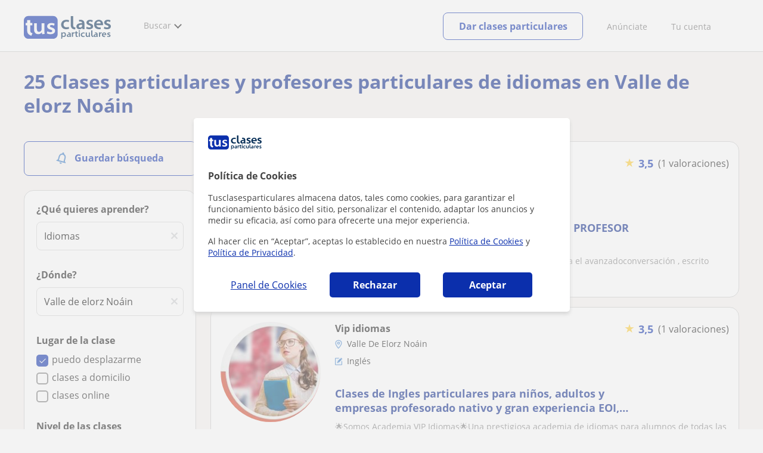

--- FILE ---
content_type: text/html; charset=utf-8
request_url: https://www.tusclasesparticulares.com/clases-idiomas/valle-de-elorz-noain
body_size: 35269
content:


<!DOCTYPE html>
<html lang="es">
<head><meta http-equiv="Content-Type" content="text/html;utf-8" /><title>
	Clases particulares de Idiomas en Valle de elorz Noáin
</title><meta name="viewport" content="width=device-width" /><meta name="robots" content="index,follow"/>
<meta name="Description" content="Encuentra el profesor particular de idiomas en Valle de elorz Noáin que necesitas y empieza tus clases de idiomas. Tenemos todos los profesores: inglés, francés, alemán, español..."/>
<meta name="facebook-domain-verification" content="kc3b74kfvtl1c1c759ki5v5ges3jca"/>
<link rel="canonical" href="https://www.tusclasesparticulares.com/clases-idiomas/valle-de-elorz-noain"/>
<link rel="next" href="?pagina=2"/>
<meta property="og:title" content="Clases particulares de Idiomas en Valle de elorz Noáin"/>
<meta property="og:description" content="Encuentra el profesor particular de idiomas en Valle de elorz Noáin que necesitas y empieza tus clases de idiomas. Tenemos todos los profesores: inglés, francés, alemán, español..."/>
<meta property="og:type" content="website" /><meta property="og:url" content="https://www.tusclasesparticulares.com/clases-idiomas/valle-de-elorz-noain"/>
<meta property="og:image" content="https://d1reana485161v.cloudfront.net/i/og_tusclasesparticulares_v2.png"/>
<link id="lnkcss" type="text/css" rel="stylesheet" href="https://d1reana485161v.cloudfront.net/tces.min.css?v=2310" /><link rel="stylesheet" type="text/css" href="https://d1reana485161v.cloudfront.net/parrilla/province-capital.min.css?v=2310"/>
<link rel="stylesheet" type="text/css" href="https://d1reana485161v.cloudfront.net/AiCaller.min.css?v=2310"/>
<meta http-equiv="X-UA-Compatible" content="IE=edge" /><link rel="icon" type="image/png" href="https://d1reana485161v.cloudfront.net/i/favicon-latam-esp.png">
<script type="application/ld+json">
    {
      "@context": "https://schema.org",
      "@type": "LocalBusiness", 
        "url":"https://www.tusclasesparticulares.com/clases-idiomas/valle-de-elorz-noain",
        "logo":"https://d1reana485161v.cloudfront.net/i/logo_tusclasesparticulares_v3.svg",
        "image":"https://d1reana485161v.cloudfront.net/i/",
      "name": "Clases particulares de Idiomas en Valle de elorz Noáin",
      "description":"Encuentra el profesor particular de idiomas en Valle de elorz Noáin que necesitas y empieza tus clases de idiomas. Tenemos todos los profesores: inglés, francés, alemán, español...",
      "telephone": "+34",      
      "priceRange": "de 7€ a 30€/h",
      "currenciesAccepted":"EUR",
      "paymentAccepted": "Credit Card, Debit Card,Cash",
      "openingHours":"Mo-Su",
      "numberOfEmployees": {
        "@type": "QuantitativeValue",
        "value": "80"        
      },
      "address": {
        "@type": "PostalAddress",
        "streetAddress": "Calle Pallars 3-5 Edificio B, 3-2",
        "addressLocality": "Granollers",        
        "postalCode": "08402",
        "addressCountry": "ES"
      },
      "areaServed": {
        "@type": "AdministrativeArea"
      },
      "AggregateRating": {
        "@type": "AggregateRating",
        "ratingValue":"9.5",
        "bestRating":"10",
        "worstRating":"1",
        "ratingCount":"574109"
      },
      "review": {
        "@type": "Review",
        "itemReviewed": {
          "@type": "Thing",
          "name": "Alice",
          "reviewBody": "APROBE MI C2 DE CAMBRIDGE!!! Me preparé durante 4 meses y Alice me presentó a examen. Es un examen muy duro pero con la forma de trabajar que tiene Alice ha sido espectacular. Te acompaña durante el proceso y te motiva muchisimo tambien, no puedo estar más contenta realmente"
        },
        "author": {
          "@type": "Person",
          "name": "Gema Villa"
        }
      } 
    }
    </script></head>
<body id="body" class="desk footer2 country_es country_studentpass_active nob search-page-v3 search-page" data-portalid="0" data-current-website-area="11" data-wp-req-per="1">
    
    <div id="pp"></div>
    <div id="wrapper" class="flex">
        <header id="header" class="header2 v3">
    <div class="shell-lg">
        <section class="header-web">
            <div id="logo">
                <a href="/" id="lnkhome" title="Clases particulares">
                    <img src="https://d1reana485161v.cloudfront.net/i/logo_tusclasesparticulares_v3.svg" id="imglogo" width="159" height="60" alt="Tus clases particulares" />
                </a>
            </div>
            <div class="barra-vertical"></div>
            <div id="navcustom" class="navigation-web">
                <nav class="men">
                    <ul>
                        <li id="menuSearchers" class="menu menu-searchers">
                            <span class="menu-title">Buscar</span>
                            <div id="navmainsearchers" class="submenu lang_es">
                                <div class="submenu-title">
                                    <span class="submenu-title-txt dblock bold">Miles de anuncios a tu alcance</span>
                                </div>
                                <div class="submenu-items ovhid">
                                    <ul class="col_l fl_l">
                                        <li id="li1">
                                            <a href="/buscar/clasesparticulares.aspx">
                                                <svg id="header_particulares" style="color:#A3A5AB;;fill:currentcolor" width="23px" height="23px" viewBox="0 0 22 16" xmlns="http://www.w3.org/2000/svg" ><path d='M19.3218891,11.5127559 C19.9517018,11.5127559 20.5147472,11.6667556 20.9046069,11.8964761 C21.2947223,12.1261965 21.4883731,12.4078471 21.4883731,12.6639164 L21.4883731,14.0708903 L18.9302387,14.0708903 L18.9302387,13.0315203 C18.9302387,12.5078702 18.6514021,12.0535455 18.2106355,11.6884997 C18.5337279,11.5815697 18.9148899,11.5127559 19.3218891,11.5127559 Z M15.0930372,11.2569425 C16.0464538,11.2569425 16.9008707,11.4700351 17.4992184,11.8084762 C18.097566,12.1469174 18.4186119,12.58487 18.4186119,13.0315203 L18.4186119,15.3499575 L11.7674624,15.3499575 L11.7674624,13.0315203 C11.7674624,12.58487 12.0885083,12.1469174 12.6866001,11.8084762 C13.2849478,11.4700351 14.1396205,11.2569425 15.0930372,11.2569425 Z M0.511671144,11.2569425 L12.6546235,11.2569425 C12.5781352,11.2940354 12.5026703,11.3283144 12.4307867,11.3689888 C11.818881,11.7151043 11.3783702,12.2113824 11.2796262,12.7918231 L0.511671144,12.7918231 L0.511671144,11.2569425 Z M3.58143241,10.7453156 L7.16282055,10.7453156 L7.16282055,8.95462152 L3.58143241,8.95462152 L3.58143241,10.7453156 Z M19.4418656,8.1871812 C20.1512363,8.1871812 20.7209328,8.75687773 20.7209328,9.46624839 C20.7209328,10.1756191 20.1512363,10.7453156 19.4418656,10.7453156 C18.7322391,10.7453156 18.1627984,10.1756191 18.1627984,9.46624839 C18.1627984,8.75687773 18.7322391,8.1871812 19.4418656,8.1871812 Z M15.0930372,7.41974088 C15.9436168,7.41974088 16.6279178,8.10378602 16.6279178,8.95462152 C16.6279178,9.8052012 15.9436168,10.4895021 15.0930372,10.4895021 C14.2422017,10.4895021 13.5581565,9.8052012 13.5581565,8.95462152 C13.5581565,8.10378602 14.2422017,7.41974088 15.0930372,7.41974088 Z M1.5349249,2.55928555 L16.3721043,2.55928555 L16.3721043,7.36371774 C16.0213841,7.08206715 15.5760129,6.90811401 15.0930372,6.90811401 C13.9656673,6.90811401 13.0465296,7.82750751 13.0465296,8.95462152 C13.0465296,9.72308509 13.4727148,10.3956186 14.1017601,10.7453156 L7.67444743,10.7453156 L7.67444743,8.69880808 C7.67649394,8.57422693 7.58874993,8.46627366 7.4664711,8.44299464 C7.45061067,8.44145976 7.43449442,8.44145976 7.41863399,8.44299464 L3.32561897,8.44299464 C3.18415414,8.44299464 3.06980553,8.55759906 3.06980553,8.69880808 L3.06980553,10.7453156 L1.5349249,10.7453156 L1.5349249,2.55928555 Z M0.511671144,2.04765867 L17.3953581,2.04765867 L17.3953581,0.512778038 L0.511671144,0.512778038 L0.511671144,2.04765867 Z M0.207764779,0.00115116047 C0.0854859548,0.0244301834 -0.00225805465,0.132383455 4.4266294e-05,0.256964599 L4.4266294e-05,2.30347211 C4.4266294e-05,2.44468113 0.114392873,2.55928555 0.255857705,2.55928555 L1.02329802,2.55928555 L1.02329802,10.7453156 L0.255857705,10.7453156 C0.114392873,10.7453156 4.4266294e-05,10.85992 4.4266294e-05,11.001129 L4.4266294e-05,13.0476365 C4.4266294e-05,13.1888456 0.114392873,13.30345 0.255857705,13.30345 L11.2558356,13.30345 L11.2558356,15.6057709 C11.2558356,15.7469799 11.3701842,15.8615844 11.511649,15.8615844 L18.6744253,15.8615844 C18.8156343,15.8615844 18.9302387,15.7469799 18.9302387,15.6057709 L18.9302387,14.5825172 L21.7441866,14.5825172 C21.8853956,14.5825172 22,14.4679127 22,14.3267037 L22,12.6639164 C22,12.1640569 21.6546519,11.7432438 21.1686063,11.4567328 C20.8910487,11.2935238 20.5577238,11.1745705 20.1931897,11.0970591 C20.8066303,10.8123387 21.2325597,10.1848283 21.2325597,9.46624839 C21.2325597,8.4803434 20.4277706,7.67555432 19.4418656,7.67555432 C18.4559606,7.67555432 17.6511715,8.4803434 17.6511715,9.46624839 C17.6511715,10.1600144 18.0466591,10.768083 18.6263324,11.0650824 C18.2863563,11.121873 17.9737523,11.2144774 17.6990087,11.3449423 C17.2132189,11.0804312 16.6174294,10.8965013 15.9564075,10.8092689 C16.6529875,10.4823394 17.1395447,9.77271289 17.1395447,8.95462152 C17.1395447,8.59852921 17.0446379,8.27134382 16.8837312,7.97920488 C16.8852661,7.96334444 16.8852661,7.9472282 16.8837312,7.93136776 L16.8837312,2.55928555 L17.6511715,2.55928555 C17.7923806,2.55928555 17.906985,2.44468113 17.906985,2.30347211 L17.906985,0.256964599 C17.906985,0.115755581 17.7923806,0.00115116047 17.6511715,0.00115116047 L0.255857705,0.00115116047 C0.239741458,-0.000383720158 0.223881025,-0.000383720158 0.207764779,0.00115116047 Z'></path></svg>
                                                Profesores particulares
                                            </a>
                                        </li>
                                        <li id="li2">
                                            <a href="/online/">
                                                <svg id="header_online" style="color:#A3A5AB;;fill:currentcolor" width="17px" height="21px" viewBox="0 0 17 21" xmlns="http://www.w3.org/2000/svg" ><g id='wireframes' stroke='none' stroke-width='1' fill='none' fill-rule='evenodd'><g id='Header-' transform='translate(-168.000000, -193.000000)' fill='#A3A5AB'><g id='Group-20' transform='translate(145.000000, 61.000000)'><g id='Group-11' transform='translate(23.000000, 132.000000)'><g id='webcam'><path d='M8.5,16.3495305 C4.1741784,16.3495305 0.654460094,12.8298122 0.654460094,8.50399061 C0.654460094,4.17816901 4.1741784,0.654460094 8.5,0.654460094 C12.8258216,0.654460094 16.3455399,4.1741784 16.3455399,8.5 C16.3455399,12.8258216 12.8258216,16.3495305 8.5,16.3495305 Z M10.4633803,17.0039906 C11.9758216,17.0039906 13.2248826,18.1492958 13.3884977,19.6178404 L3.61150235,19.6178404 C3.77511737,18.1492958 5.0241784,17.0039906 6.53661972,17.0039906 L10.4633803,17.0039906 Z M17,8.5 C17,3.81502347 13.1889671,-5.68434189e-14 8.5,-5.68434189e-14 C3.81103286,-5.68434189e-14 0,3.81502347 0,8.5 C0,12.1593897 2.32652582,15.2880282 5.57488263,16.4812207 C4.0584507,16.9042254 2.94107981,18.2929577 2.94107981,19.9410798 L2.94107981,20.2683099 L14.0589202,20.2683099 L14.0589202,19.9410798 C14.0589202,18.2929577 12.9415493,16.9002347 11.4251174,16.4812207 C14.6774648,15.2880282 17,12.1633803 17,8.5 Z' id='Fill-1'></path><path d='M8.5,13.07723 C5.97394366,13.07723 3.92276995,11.0220657 3.92276995,8.5 C3.92276995,5.97793427 5.97394366,3.92276995 8.5,3.92276995 C11.0260563,3.92276995 13.07723,5.97793427 13.07723,8.5 C13.07723,11.0220657 11.0260563,13.07723 8.5,13.07723 M8.5,3.26830986 C5.61478873,3.26830986 3.26830986,5.61478873 3.26830986,8.5 C3.26830986,11.3852113 5.61478873,13.7316901 8.5,13.7316901 C11.3852113,13.7316901 13.7316901,11.3852113 13.7316901,8.5 C13.7316901,5.61478873 11.3852113,3.26830986 8.5,3.26830986' id='Fill-3'></path><path d='M8.5,11.4450704 C6.8758216,11.4450704 5.55892019,10.1241784 5.55892019,8.50399061 C5.55892019,6.88380282 6.87981221,5.5629108 8.5,5.5629108 C10.1201878,5.5629108 11.4410798,6.88380282 11.4410798,8.50399061 C11.4410798,10.1241784 10.1241784,11.4450704 8.5,11.4450704 M8.5,4.90446009 C6.51666667,4.90446009 4.90446009,6.51666667 4.90446009,8.5 C4.90446009,10.4833333 6.51666667,12.0955399 8.5,12.0955399 C10.4833333,12.0955399 12.0955399,10.4833333 12.0955399,8.5 C12.0955399,6.51666667 10.4833333,4.90446009 8.5,4.90446009' id='Fill-5'></path><path d='M8.5,6.54061033 C7.4185446,6.54061033 6.53661972,7.42253521 6.53661972,8.50399061 C6.53661972,8.68356808 6.6842723,8.83122066 6.86384977,8.83122066 C7.04342723,8.83122066 7.19107981,8.68356808 7.19107981,8.50399061 C7.19107981,7.78169014 7.77769953,7.19507042 8.5,7.19507042 C8.67957746,7.19507042 8.82723005,7.04741784 8.82723005,6.86784038 C8.82723005,6.6842723 8.67957746,6.54061033 8.5,6.54061033' id='Fill-7'></path><polygon id='Fill-9' points='8.17276995 18.6361502 8.82723005 18.6361502 8.82723005 17.9816901 8.17276995 17.9816901'></polygon><polygon id='Fill-11' points='9.48169014 18.6361502 10.1361502 18.6361502 10.1361502 17.9816901 9.48169014 17.9816901'></polygon><polygon id='Fill-12' points='6.86384977 18.6361502 7.51830986 18.6361502 7.51830986 17.9816901 6.86384977 17.9816901'></polygon></g></g></g></g></g></svg>
                                                Clases online por webcam
                                            </a>
                                        </li>
                                        <li id="li3">
                                            <a href="/in-company/">
                                                <svg id="header_paraempresas" style="color:#A3A5AB;;fill:currentcolor" width="18px" height="16px" viewBox="-32 33.1 16.2 15" xmlns="http://www.w3.org/2000/svg" ><path d='M-17.6,35.6h1.9v12.5H-32V35.6h1.9V35h1.2v0.6h1.9v-1.2v-0.1c0-0.8,0.4-1.2,1.1-1.2h3.9c0.4,0,0.7,0.1,0.9,0.4s0.4,0.5,0.4,0.9v0.1v1.2h1.9V35h1.2V35.6z M-16.3,38.1v-1.9h-1.2v0.6h-1.2v-0.6h-10v0.6h-1.2v-0.6h-1.2v1.9H-16.3z M-16.3,47.5v-8.8h-15v8.8H-16.3z M-26.3,35.6h5v-1.2c0-0.5-0.2-0.7-0.7-0.7h-3.8c-0.4,0-0.5,0.2-0.5,0.7V35.6z'></path></svg>
                                                Clases para empresas
                                            </a>
                                        </li>
                                    </ul>
                                    <ul class="col_r fl_r">
                                        <li id="li4">
                                            <a href="/academias/buscar.aspx">
                                                <svg id="header_academia" style="color:#A3A5AB;;fill:currentcolor" width="24px" height="24px" viewBox="0 0 22 22" xmlns="http://www.w3.org/2000/svg" ><g id='wireframes' stroke='none' stroke-width='1' fill='none' fill-rule='evenodd'><g id='Header-' transform='translate(-165.000000, -283.000000)' fill='#A3A5AB'><g id='Group-20' transform='translate(145.000000, 61.000000)'><g id='Group-13' transform='translate(20.000000, 222.000000)'><g id='Academia'><path d='M11.28325,21.430275 L13.18675,21.430275 L13.18675,14.129525 L11.28325,14.129525 L11.28325,21.430275 Z M8.81325,21.430275 L10.71675,21.430275 L10.71675,14.129525 L8.81325,14.129525 L8.81325,21.430275 Z M11,5.181775 L15.70125,8.262275 L15.70125,12.126275 C15.70125,12.275525 15.83625,12.411275 15.9845,12.411275 L18.62275,12.411275 L18.62275,21.430275 L13.7535,21.430275 L13.7535,13.844525 C13.7535,13.695525 13.6185,13.559775 13.47,13.559775 L8.53,13.559775 C8.3815,13.559775 8.2465,13.695525 8.2465,13.844525 L8.2465,21.430275 L3.386,21.430275 L3.386,12.411275 L6.02425,12.411275 C6.17275,12.411275 6.30775,12.275525 6.30775,12.126275 L6.30775,8.262275 L11,5.181775 Z M11.28325,0.569775 L14.1695,0.569775 L14.1695,2.038775 L11.28325,2.038775 L11.28325,0.569775 Z M10.938,2.5e-05 C10.80825,0.008025 10.7135,0.154275 10.71675,0.285025 L10.71675,4.692025 L5.865,7.870525 C5.78775,7.923275 5.7395,8.016775 5.741,8.110775 L5.741,11.841275 L3.10275,11.841275 C2.9545,11.841275 2.8195,11.977025 2.8195,12.126275 L2.8195,21.430275 L0.28725,21.430275 C0.13775,21.427775 0,21.564525 0,21.715025 C0,21.865525 0.13775,22.002025 0.28725,22.000025 L21.71275,22.000025 C21.86225,22.002525 22,21.865525 22,21.715025 C22,21.564525 21.86225,21.428025 21.71275,21.430275 L19.1895,21.430275 L19.1895,12.126275 C19.1895,11.977025 19.0545,11.841275 18.90625,11.841275 L16.26775,11.841275 L16.26775,8.110775 C16.26775,8.015275 16.2155,7.921275 16.135,7.870525 L11.28325,4.683025 L11.28325,2.608775 L14.45275,2.608775 C14.60125,2.608775 14.73625,2.473025 14.73625,2.323775 L14.73625,0.285025 C14.73625,0.135775 14.60125,2.5e-05 14.45275,2.5e-05 L10.938,2.5e-05 Z' id='Fill-1'></path><path d='M11.0019,8.0103 C12.08315,8.0103 12.94715,8.88905 12.94715,9.96655 C12.94715,11.0553 12.08315,11.9328 11.0019,11.9328 C9.92065,11.9328 9.05665,11.0553 9.05665,9.96655 C9.05665,8.88905 9.92065,8.0103 11.0019,8.0103 M11.0019,7.44055 C9.61365,7.44055 8.49015,8.5808 8.49015,9.96655 C8.49015,11.36105 9.61365,12.50255 11.0019,12.50255 C12.39015,12.50255 13.51365,11.36105 13.51365,9.96655 C13.51365,8.5808 12.39015,7.44055 11.0019,7.44055' id='Fill-3'></path><path d='M10.9975,8.587275 C10.84125,8.589775 10.7165,8.719025 10.7185,8.876275 L10.7185,9.966525 C10.71875,10.123775 10.8455,10.251275 11.002,10.251275 L12.096,10.251275 C12.2525,10.254775 12.382,10.130025 12.3855,9.972775 C12.389,9.815275 12.26475,9.685025 12.10825,9.681525 C12.10425,9.681525 12.10025,9.681525 12.096,9.681525 L11.28525,9.681525 L11.28525,8.876275 C11.2875,8.718775 11.1625,8.589525 11.006,8.587275 C11.003,8.587275 11.00025,8.587275 10.9975,8.587275' id='Fill-4'></path><path d='M4.95075,15.991025 L6.8335,15.991025 L6.8335,14.097525 L4.95075,14.097525 L4.95075,15.991025 Z M4.6675,13.527775 C4.51125,13.527775 4.38425,13.655525 4.38425,13.812775 L4.38425,16.276025 C4.38425,16.433275 4.51125,16.560775 4.6675,16.560775 L7.117,16.560775 C7.2735,16.560775 7.40025,16.433275 7.40025,16.276025 L7.40025,13.812775 C7.40025,13.655525 7.2735,13.527775 7.117,13.527775 L4.6675,13.527775 Z' id='Fill-5'></path><path d='M4.95075,19.837275 L6.8335,19.837275 L6.8335,17.943775 L4.95075,17.943775 L4.95075,19.837275 Z M4.6675,17.374025 C4.51125,17.374025 4.38425,17.501525 4.38425,17.659025 L4.38425,20.122275 C4.38425,20.279525 4.51125,20.407025 4.6675,20.407025 L7.117,20.407025 C7.2735,20.407025 7.40025,20.279525 7.40025,20.122275 L7.40025,17.659025 C7.40025,17.501525 7.2735,17.374025 7.117,17.374025 L4.6675,17.374025 Z' id='Fill-6'></path><path d='M15.18025,15.991025 L17.053,15.991025 L17.053,14.097525 L15.18025,14.097525 L15.18025,15.991025 Z M14.89675,13.527775 C14.7405,13.527775 14.6135,13.655525 14.6135,13.812775 L14.6135,16.276025 C14.6135,16.433275 14.7405,16.560775 14.89675,16.560775 L17.33625,16.560775 C17.49275,16.560775 17.6195,16.433275 17.6195,16.276025 L17.6195,13.812775 C17.6195,13.655525 17.49275,13.527775 17.33625,13.527775 L14.89675,13.527775 Z' id='Fill-7'></path><path d='M15.18025,19.837275 L17.053,19.837275 L17.053,17.943775 L15.18025,17.943775 L15.18025,19.837275 Z M14.89675,17.374025 C14.7405,17.374025 14.6135,17.501525 14.6135,17.659025 L14.6135,20.122275 C14.6135,20.279525 14.7405,20.407025 14.89675,20.407025 L17.33625,20.407025 C17.49275,20.407025 17.6195,20.279525 17.6195,20.122275 L17.6195,17.659025 C17.6195,17.501525 17.49275,17.374025 17.33625,17.374025 L14.89675,17.374025 Z' id='Fill-8'></path></g></g></g></g></g></svg>
                                                <span>
                                                    Academias y escuelas
                                                </span>
                                            </a>
                                        </li>
                                        <li id="li5">
                                            <a href="/buscar/alumnos.aspx">
                                                <svg id="header_students" style="color:#A3A5AB;;fill:currentcolor" width="16px" height="21px" viewBox="0 0 16 21" xmlns="http://www.w3.org/2000/svg" ><g id='wireframes' stroke='none' stroke-width='1' fill='none' fill-rule='evenodd'><g id='Header-' transform='translate(-168.000000, -329.000000)' fill='#A3A5AB'><g id='Group-20' transform='translate(145.000000, 61.000000)'><g id='Group-14' transform='translate(23.000000, 268.000000)'><g id='alumno'><path d='M14.8399,19.7196364 C14.6469,19.9417273 14.3519,20.0639091 14.0095667,20.0639091 L1.72123333,20.0639091 C1.3789,20.0639091 1.0839,19.9417273 0.8909,19.7196364 C0.6979,19.4978636 0.626233333,19.1984545 0.689566667,18.8774091 L1.74156667,13.5249545 C1.88056667,12.8179545 2.63423333,12.2207273 3.3879,12.2207273 L6.0119,12.2207273 L7.5789,14.3974091 L6.66323333,16.8362727 L8.07856667,18.4462727 L9.53323333,16.7557727 L8.34323333,14.3891364 L10.1799,12.2210455 L12.3429,12.2210455 C13.0965667,12.2210455 13.8502333,12.8182727 13.9892333,13.5252727 L15.0412333,18.8777273 C15.1042333,19.1984545 15.0329,19.4975455 14.8399,19.7196364 Z M7.9969,15.1702727 L8.74823333,16.6650909 L8.07323333,17.4497273 L7.42023333,16.7067727 L7.9969,15.1702727 Z M15.6962333,18.7596818 L14.6442333,13.4072273 C14.4469,12.4020909 13.4145667,11.5843636 12.3429,11.5843636 L9.86156667,11.5843636 L7.9699,13.8170455 L6.36223333,11.5840455 L3.3879,11.5840455 C2.31623333,11.5840455 1.2839,12.4017727 1.08623333,13.4069091 L0.0342333333,18.7593636 C-0.0661,19.2700455 0.0559,19.7552727 0.3779,20.1256364 C0.6999,20.496 1.1769,20.6999545 1.72123333,20.6999545 L14.0095667,20.6999545 C14.5539,20.6999545 15.0309,20.496 15.3529,20.1256364 C15.6749,19.7552727 15.7969,19.2703636 15.6962333,18.7596818 Z' id='Fill-1'></path><path d='M2.44656667,3.13027273 L7.86523333,0.702863636 L13.2842333,3.12995455 L11.3202333,3.81213636 C10.4659,2.91772727 9.23556667,2.35168182 7.86523333,2.35168182 C6.4949,2.35168182 5.26456667,2.91772727 4.41023333,3.81213636 L2.44656667,3.13027273 Z M7.86523333,10.5929091 C5.65956667,10.5929091 3.86523333,8.88013636 3.86523333,6.77472727 C3.86523333,4.68681818 5.65956667,2.98836364 7.86523333,2.98836364 C10.0709,2.98836364 11.8652333,4.68681818 11.8652333,6.77472727 C11.8652333,8.88013636 10.0709,10.5929091 7.86523333,10.5929091 Z M3.19856667,6.77472727 C3.19856667,9.23109091 5.2919,11.2292727 7.86523333,11.2292727 C10.4385667,11.2292727 12.5319,9.23109091 12.5319,6.77472727 C12.5319,5.87459091 12.2452333,5.03745455 11.7559,4.33809091 L12.2035667,4.18281818 L12.1935667,4.20922727 C12.2072333,4.21431818 13.5735667,4.75554545 13.9795667,7.66531818 L14.6402333,7.581 C14.3325667,5.37790909 13.4965667,4.36768182 12.9425667,3.92636364 L15.0195667,3.20504545 L7.86523333,0 L0.7109,3.20472727 L3.97456667,4.33809091 C3.48523333,5.03745455 3.19856667,5.87459091 3.19856667,6.77472727 Z' id='Fill-3'></path></g></g></g></g></g></svg>
                                                <span>
                                                    Alumnos que buscan profe
                                                </span>
                                            </a>
                                        </li>
                                        <li id="li6">
                                            <a href="/buscar/empleo-para-profesores/">
                                                <svg id="header_jobs" style="color:#A3A5AB;;fill:currentcolor" width="22px" height="22px" viewBox="0 0 22 22" xmlns="http://www.w3.org/2000/svg" ><g id='wireframes' stroke='none' stroke-width='1' fill='none' fill-rule='evenodd'><g id='Header-' transform='translate(-168.000000, -374.000000)' fill='#A3A5AB'><g id='Group-20' transform='translate(145.000000, 61.000000)'><g id='Group-15' transform='translate(23.000000, 313.000000)'><g id='Empleo'><path d='M16.8333333,12.1582654 C16.8333333,12.9880572 16.1666667,13.6518907 15.3,13.6518907 C14.4666667,13.6518907 13.7666667,12.9880572 13.7666667,12.1582654 C13.7666667,11.3284735 14.4333333,10.66464 15.3,10.66464 C16.1333333,10.6314483 16.8333333,11.3284735 16.8333333,12.1582654 M18.3666667,16.4399913 L18.3666667,17.3361665 L12.2,17.3361665 L12.2,16.4399913 C12.2,15.5106244 12.9666667,14.7804076 13.8666667,14.7804076 L16.6666667,14.7804076 C17.6,14.7472159 18.3666667,15.5106244 18.3666667,16.4399913 M13.1,12.1582654 C13.1,13.0212489 13.6,13.7514657 14.3,14.1165741 L13.8333333,14.1165741 C12.5333333,14.1165741 11.5,15.1787077 11.5,16.4399913 L11.5,17.6680833 C11.5,17.8672333 11.6333333,18 11.8333333,18 L18.6666667,18 C18.8666667,18 19,17.8672333 19,17.6680833 L19,16.4399913 C19,15.145516 17.9333333,14.1165741 16.6666667,14.1165741 L16.2666667,14.1165741 C17,13.7514657 17.4666667,13.0212489 17.4666667,12.1582654 C17.4666667,10.9633651 16.5,10.0008065 15.2666667,10.0008065 C14.1,9.96761487 13.1,10.9633651 13.1,12.1582654' id='Fill-1'></path><path d='M19.1281792,9.27533797 L20.192898,9.17420693 C20.3592603,9.14049658 20.4923502,9.0056552 20.4923502,8.80339312 C20.4590777,8.63484139 20.3259879,8.5 20.1263531,8.5 C20.0598082,8.5 18.1965502,8.70226208 18.1300052,8.70226208 C17.9303704,8.73597242 17.830553,8.9382345 17.8638255,9.10678623 L18.1965502,10.9271449 C18.2298226,11.129407 18.3961849,11.2305381 18.5958197,11.1968277 C18.762182,11.1631174 18.8952719,10.9945656 18.8619994,10.7923036 L18.6623647,9.71357247 C21.2576169,11.5339312 22.1559734,15.0735175 20.5921676,17.9726073 C19.261269,20.467173 16.5329269,21.6807454 13.9044022,21.2088006 C13.7380399,21.1750902 13.5384051,21.3099316 13.5051327,21.4784834 C13.4718602,21.6470351 13.60495,21.8492972 13.7713124,21.8830075 C16.6660168,22.422373 19.6605386,21.0739592 21.1577995,18.3097108 C22.8214227,15.1746486 21.9563386,11.3316691 19.1281792,9.27533797' id='Fill-3'></path><path d='M2.07736741,15.3008672 C1.56653936,15.3008672 1.15787692,14.8990939 1.15787692,14.3968773 L1.15787692,9.54211633 C1.26004253,9.57559744 1.32815293,9.57559744 1.43031855,9.57559744 L6.64076467,9.57559744 L6.64076467,10.5130685 C6.64076467,10.7139552 6.77698549,10.8478796 6.98131671,10.8478796 L9.09273932,10.8478796 C9.29707054,10.8478796 9.43329136,10.7139552 9.43329136,10.5130685 L9.43329136,9.57559744 L10.9998307,9.57559744 C9.22896014,10.9483229 8.17324883,13.0576329 8.24135924,15.3008672 L2.07736741,15.3008672 Z M7.32186874,10.1782574 L8.75218729,10.1782574 L8.75218729,8.73856969 L7.32186874,8.73856969 L7.32186874,10.1782574 Z M0.681104069,3.44855432 C0.681104069,3.3815921 0.749214476,3.31462988 0.817324883,3.31462988 L6.64076467,3.31462988 L6.64076467,7.19843864 C6.64076467,7.3993253 6.77698549,7.53324974 6.98131671,7.53324974 L9.09273932,7.53324974 C9.29707054,7.53324974 9.43329136,7.3993253 9.43329136,7.19843864 L9.43329136,3.31462988 L15.2567311,3.31462988 C15.3248416,3.31462988 15.392952,3.3815921 15.392952,3.44855432 L15.392952,8.1024286 C14.235075,8.1024286 13.1112533,8.33679637 12.055542,8.90597524 L9.43329136,8.90597524 L9.43329136,8.40375859 C9.43329136,8.20287193 9.29707054,8.06894749 9.09273932,8.06894749 L6.98131671,8.06894749 C6.77698549,8.06894749 6.64076467,8.20287193 6.64076467,8.40375859 L6.64076467,8.90597524 L1.43031855,8.90597524 C1.0216561,8.90597524 0.681104069,8.57116414 0.681104069,8.13590971 C0.681104069,8.13590971 0.681104069,3.44855432 0.681104069,3.44855432 Z M4.76772848,2.54456436 C4.76772848,1.50664995 5.61910857,0.669622199 6.70887508,0.669622199 L9.39923615,0.669622199 C10.4549475,0.669622199 11.3063275,1.50664995 11.3063275,2.54456436 L11.3063275,2.61152657 L4.76772848,2.61152657 L4.76772848,2.54456436 Z M7.32186874,6.86362754 L8.75218729,6.86362754 L8.75218729,3.31462988 L7.32186874,3.31462988 L7.32186874,6.86362754 Z M12.4642045,20.8922126 L12.0895972,19.0172704 C12.055542,18.8498649 11.885266,18.7159405 11.6809348,18.7494216 C11.5106588,18.7829027 11.374438,18.9503082 11.4084932,19.1511949 L11.6468796,20.2895526 C9.02462892,18.4815727 8.10513842,14.9995373 9.70573299,12.1201618 C11.1019963,9.60907855 13.9285782,8.40375859 16.5848841,8.93945635 C16.7551601,8.97293746 16.9594913,8.87249413 16.9935465,8.67160747 C17.0276017,8.50420192 16.9254361,8.30331526 16.7211049,8.26983415 C16.5167737,8.23635304 16.2783873,8.20287193 16.074056,8.16939082 L16.074056,3.48203543 C16.074056,3.046781 15.6994488,2.67848879 15.2567311,2.67848879 L11.9874316,2.67848879 L11.9874316,2.54456436 C11.9874316,1.13835774 10.8295547,0 9.39923615,0 L6.70887508,0 C5.24450133,0 4.08662442,1.13835774 4.08662442,2.54456436 L4.08662442,2.64500768 L0.817324883,2.64500768 C0.374607238,2.64500768 0,3.01329989 0,3.44855432 L0,8.13590971 C0,8.53768303 0.170276017,8.93945635 0.476772848,9.20730523 L0.476772848,14.3968773 C0.476772848,15.2673861 1.19193212,15.9704894 2.07736741,15.9704894 L8.30946964,15.9704894 C8.58191127,17.9458749 9.60356738,19.6199304 11.1360515,20.724807 L10.0803402,20.8252504 C9.91006421,20.8587315 9.73978819,20.9926559 9.77384339,21.1935426 C9.8078986,21.3944292 9.97817461,21.5283537 10.1484506,21.4948726 L12.1577076,21.2939859 C12.3620389,21.2605048 12.4982597,21.0596181 12.4642045,20.8922126 Z' id='Fill-6'></path></g></g></g></g></g></svg>
                                                <span>
                                                    Empleo para profesores
                                                </span>
                                            </a>
                                        </li>
                                    </ul>
                                </div>
                                <div class="submenu-items tb-vs"></div>
                            </div>
                        </li>
                        
                        
                        
                    </ul>
                </nav>
                <nav id="MenuLanding" class="men landing-custom-search">
                    <ul>
                        
                    </ul>
                </nav>
                <nav class="actions">
                    <ul class="ulactions">
                        <li class="menu menu-user">
                            <span class="menu-title">
                                <span class="mainbadge"><span class="gunm js-gunm-total" data-getunreadmsgs="1" data-gunm-api="https://www.tusclases.com/api_common/"></span></span>
                                <span class="nav-photouser dinline">
                                    <img data-iurl="https://d1reana485161v.cloudfront.net/i/avatar_blue-min.png" alt="Avatar cuenta" /></span>
                                <span id="menutucuenta" class="menu-titletxt dinline">Tu cuenta</span>
                            </span>
                            <div class="submenu actionsmenu">
                                <ul class="ulactionsmenu">
                                    <li class="liuserinfo ovhid nodis">
                                        <div class="dvphoto fl_l"><a href="#" class="lnkchgphoto">Modificar</a></div>
                                        <div class="dvbasicinfo fl_l">
                                            <span class="spheadername dblock bold"></span>
                                            <span class="spheaderstars dblock"></span>
                                            <span class="dblock"><a href="#" class="lnkheaderprofile">ver perfil</a></span>
                                        </div>
                                    </li>
                                    <li class="lilogin">
                                        <a id="btnlogin" href="/acceso-area-personal.aspx" class="btn green-btn btnlogin">Iniciar sesión</a>
                                        <div class="new-register">
                                            <span>¿Eres nuevo?</span>
                                            <button data-href="/usuario/registro/new.aspx?InnerOrigin=28" class="fl_r">regístrate gratis</button>
                                        </div>
                                    </li>
                                    
                                    <li class="limensajes subact disabled" data-to="-1">
                                        <button data-href="/gestionaranuncio/messaging" class="apnolnk">
                                            <div class="dvmessages">
                                                <i class="svg">
                                                    <svg id="mail" style="color:#A3A5AB;fill:currentcolor" width="22px" height="23px" viewBox="0 0 512 512" xmlns="http://www.w3.org/2000/svg" ><path d='m64 128l0 256 384 0 0-256z m192 140l-163-124 326 0z m-176 100l0-214 115 88-68 77 2 2 79-70 48 37 48-37 79 70 2-2-68-77 115-88 0 214z'/></svg>
                                                </i>
                                                <div class="badge"><span class="gunm js-gnum-mesaages" data-getunreadmsgs="1" data-gunm-api="https://www.tusclases.com/api_common/"></span></div>
                                            </div>
                                            Tus mensajes</button></li>
                                    <li class="limensajes subact disabled" data-to="-1">
                                        <button data-href="/gestionaranuncio/notifications" class="apnolnk">
                                            <div class="dvmessages dvnotificacines">
                                                <i class="svg">
                                                    <svg id="notifications" style="color:#A3A5AB;fill:currentcolor" width="21px" height="21px" viewBox="0 0 512 512" xmlns="http://www.w3.org/2000/svg" ><path d='m382 226c0-98-53-131-102-138 0-1 0-1 0-2 0-12-11-22-24-22-13 0-24 10-24 22 0 1 0 1 0 2-49 7-102 41-102 138 0 114-28 126-66 158l384 0c-38-32-66-44-66-158z m-275 142c9-9 17-18 23-32 12-25 17-59 17-110 0-46 13-80 37-101 23-19 52-23 72-23 20 0 49 4 72 23 24 21 37 54 37 101 0 84 15 117 40 142z m149 80c27 0 49-20 52-43l-103 0c2 23 24 43 51 43z'/></svg>
                                                </i>
                                                <div class="badge num"><span class="gunm js-gnum-notif" data-getunreadnotif="1"></span></div>
                                            </div>
                                            Tus notificaciones</button></li>
                                    <li class="liarea subact disabled" data-to="-1">
                                        <button data-href="/gestionaranuncio/" class="apnolnk">
                                            <i class="svg">
                                                <svg id="icon-android-person" style="color:#A3A5AB;fill:currentcolor" width="20px" height="20px" viewBox="0 0 512 512" xmlns="http://www.w3.org/2000/svg" ><path xmlns='http://www.w3.org/2000/svg' d='m256 256c53 0 96-43 96-96 0-53-43-96-96-96-53 0-96 43-96 96 0 53 43 96 96 96z m0 48c-64 0-192 32-192 96l0 48 384 0 0-48c0-64-128-96-192-96z'></path></svg>
                                            </i>
                                            Tu área personal
                                        </button>
                                    </li>
                                    
                                    
                                    <li class="lilogout subact disabled center" data-to="-1">
                                        <button data-href="/logout.aspx" class="apnolnk">Cerrar sesión</button></li>
                                </ul>
                            </div>
                        </li>
                        <li class="nav-item"><a id="Anunciate" href="/anunciarse/" class="item-title">Anúnciate</a></li>
                        <li class="nav-item connectar_direct"><a href="/acceso-area-personal.aspx" class="item-title">Tu cuenta</a></li>

                        <li class="lipublish" style=""><a id="DarClasesBtn" class="sign-btn lnkcreateacc" href="/dar-clases-particulares/" style="min-width: 185px; justify-content: center; display: flex;"><span id="DarClasesBtnTemplate" style="background-color: #0b2a9359; height: 16px; width: 100%;"></span></a></li>
                    </ul>
                </nav>
            </div>
        </section>
    </div>
    <input type="hidden" class="screenType" />
    <input type="hidden" id="hidtcom" value="Comunidad" />
    <input type="hidden" id="hidtmas" value="Más" />
    <svg id="header_howitworks" style="color:#A3A5AB;display:none;fill:currentcolor" width="22px" height="22px" viewBox="0 0 512 512" xmlns="http://www.w3.org/2000/svg" ><path d='m256 48c-115 0-208 93-208 208 0 115 93 208 208 208 115 0 208-93 208-208 0-115-93-208-208-208z m0 399c-105 0-191-86-191-191 0-105 86-191 191-191 105 0 191 86 191 191 0 105-86 191-191 191z m4-301c-44 0-68 20-68 62l19 0c-1-30 15-46 48-46 23 0 42 16 42 40 0 15-8 27-19 38-23 20-29 36-30 64l19 0c1-26 0-31 23-53 15-14 26-28 26-50 0-35-27-55-60-55z m0 186c-9 0-17 8-17 17 0 9 8 17 17 17 10 0 17-7 17-17 0-9-7-17-17-17z'></path></svg>
    
</header>

        
        
        <div class="shell shellcontent">
            <div id="div_contenido">
                <div id="cph">
                    
    <div id="buscador">
        

        <div id="divHeaderSearch" class="mg10 mgbottom30 ovhid">
            <div id="divtitulo" class="titulowithOnline fs13"><h1>25 Clases particulares y profesores particulares de idiomas en Valle de elorz Noáin</h1></div>
            
        </div>
        <div id="searchleft" class="fl_l search_l">
            


<div class="barraLateralNavegacion2">
    <div id="dvalrt" class="dBotonGuardarBusqueda">
        <div id="addtoalert" class="addtoalert btnicotxt">
    <div class="icono">
        <svg id="notifications3" style="color:#fff;fill:currentcolor" width="17px" height="20px"  xmlns="http://www.w3.org/2000/svg" ><g id='parrilla' stroke='none' stroke-width='1' fill='none' fill-rule='evenodd'><g id='parrilla-profesores-particulares-dtp-0-resultados' transform='translate(-411.000000, -553.000000)' fill='#387BC7' fill-rule='nonzero'><g id='Group-2-Copy-3' transform='translate(383.000000, 535.000000)'><g id='notifications_none-24px' transform='translate(38.000000, 28.000000) rotate(-345.000000) translate(-38.000000, -28.000000) translate(26.000000, 16.000000)'><path d='M12,22 C13.1,22 14,21.1 14,20 L10,20 C10,21.1 10.9,22 12,22 Z M18,16 L18,11 C18,7.93 16.37,5.36 13.5,4.68 L13.5,4 C13.5,3.17 12.83,2.5 12,2.5 C11.17,2.5 10.5,3.17 10.5,4 L10.5,4.68 C7.64,5.36 6,7.92 6,11 L6,16 L4,18 L4,19 L20,19 L20,18 L18,16 Z M16,17 L8,17 L8,11 C8,8.52 9.51,6.5 12,6.5 C14.49,6.5 16,8.52 16,11 L16,17 Z' id='Shape'></path></g></g></g></g></svg>
    </div>
    <div class="texto">Guardar búsqueda</div>
</div>

    </div>
    <div id="dvsearch" class="pd0 sbox mgbottom30">
        

<div class="listing_filters">
    <style>.barraLateralNavegacion2 .addtoalert{background-color:#0b2fac!important;border-radius:5px;font-weight:normal;padding:10px 0;height:22px;margin-bottom:10px;}.barraLateralNavegacion2 .addtoalert div{display:inline-block;}.barraLateralNavegacion2 .addtoalert div:nth-child(2){vertical-align:super;margin-left:10px;}.barraLateralNavegacion2 .alertsaved{border-radius:5px;padding:10px 0;margin-bottom:10px;}.list-mas-buscadas.hidden{display:none!important;}#listtopsubjects{display:none;}#listtopsubjects.active{display:block!important;margin-bottom:50px!important;}#listtopsubjects p{font-size:16px!important;font-weight:700!important;color:#1a1a1a!important;}#listtopsubjects a{color:#1a1a1a!important;}#listtopsubjects a div{margin-top:10px!important;}#dFiltrosFields{background-color:#fff;}#dFiltrosFields .bus_prof{box-shadow:none!important;}#dFiltrosFields .tithead{display:none!important;}.listing_filters{padding:15px;position:relative;}.listing_filters.hide_specific_filters #divprices,.listing_filters.hide_specific_filters #dvfiltipeloc,.listing_filters.hide_specific_filters #divnivelclase,.listing_filters.hide_specific_filters #filterreviews,.listing_filters.hide_specific_filters #otherfilters{display:none!important;}.listing_filters ::placeholder{color:#a3a5ab;opacity:.5;}.listing_filters #busprof3 .bsection{margin-bottom:30px;border-bottom:0;}.listing_filters #busprof3 #divtipoclase .tipoclase{width:32%;display:inline-block;cursor:pointer;}.listing_filters #busprof3 #divtipoclase .tipoclase:not(:last-of-type) .dicono{border-right:1px solid #a3a5ab;}.listing_filters #busprof3 #divtipoclase .tipoclase .dicono{text-align:center;display:inline-block;width:100%;}.listing_filters #busprof3 #divtipoclase .tptext{color:#a3a5ab;font-size:11px;text-align:center;display:inline-block;width:100%;}.listing_filters #busprof3 .filerslist{list-style:none;padding:0;margin:0;}.listing_filters #busprof3 .filerslist li{margin-bottom:8px;}.listing_filters #busprof3 li{margin-bottom:5px;}.listing_filters #busprof3 .wcheckboxact .wcheckbox{vertical-align:sub;margin-right:5px;display:inline-block;}.listing_filters #busprof3 .sprite.wcheckbox{width:16px;height:16px;background-position:-385px -614px;}.listing_filters #busprof3 .sprite{background-image:url(https://d1reana485161v.cloudfront.net/i/t_s30.png);}.listing_filters #busprof3 .listing_filters #busprof3 .wcheckboxact.checked .wcheckbox{background-position:-403px -614px;}.listing_filters #busprof3 input[type=checkbox]{display:none;}.listing_filters #busprof3 .filterstittles{display:block;margin-bottom:15px;font-size:14px;font-weight:bold;color:#58595b;font-weight:600;}.listing_filters #busprof3 .wcheckboxact.checked .wcheckbox{background-position:-403px -614px;}.listing_filters #busprof3 #txtbuscar2{font-size:1em;}.listing_filters #busprof3 #divdistrito{display:none;}.listing_filters #busprof3 #divdistrito .filterstittles{display:flex;align-items:center;}.listing_filters #busprof3 #divdistrito .filterstittles .new{background:#ffdc82;padding:4px 8px;color:#0b2fac;border-radius:4px;margin-left:8px;font-size:12px;line-height:12px;}.listing_filters #busprof3 #divdistrito #seldistrito{padding:6px 7px;background:url(https://d1reana485161v.cloudfront.net/i/parrilla/chevron-down.svg) no-repeat;background-position:center right 10px!important;appearance:none;color:#000;}@media(max-width:768px){.listing_filters #busprof3 #divdistrito #seldistrito{padding:9px 10px;}}.listing_filters #busprof3 #divdistrito #seldistrito:invalid{color:#a5a5a5;}.listing_filters #busprof3 #divdistrito #seldistrito option{padding:10px;color:#000;}.listing_filters #busprof3 #divdistrito #seldistrito option[value=""]{color:#a5a5a5;}.suggestContainer{position:relative;}.suggestContainer .sugg::-webkit-input-placeholder{opacity:1;}.suggestContainer .reset{cursor:pointer;position:absolute;padding:12px 8px;top:0;right:0;opacity:.5;display:none;}@media screen and (max-width:475px){#dFiltrosFields{display:block;}#dFiltrosFields .tptext{font-size:13px!important;}.listing_filters #busprof3 .filterstittles{font-weight:600;}.listing_filters #busprof3 .bsection{padding-bottom:0;}}</style>
    <div class="r5 sh bge bus_prof c2" id="busprof3">
        <form name="form1" method="post" action="/clases-idiomas/valle-de-elorz-noain" id="form1">
<div>
<input type="hidden" name="__VIEWSTATE" id="__VIEWSTATE" value="/[base64]/VKTNNsjQO7LmCZTu1LRTOs=" />
</div>

<div>

	<input type="hidden" name="__VIEWSTATEGENERATOR" id="__VIEWSTATEGENERATOR" value="388677AA" />
	<input type="hidden" name="__EVENTVALIDATION" id="__EVENTVALIDATION" value="/wEdABYTY9a84LIQ/CNweXZEGOoUabGJmU+w/HEcBb8NOsEp3EO/dVmeS/lhz4A/lF5AxghmBxWhTM6Wpwr4uA2P7m4kaXWWGO6BqfYjBbKHhQYvuILGcDkfi1g0Bwgue2kJ/RXMS41ZVS36JHpHRo1t1xtgg6vIuf9sXLBN6pAF0XqqR3fBKHwgVsVIJXpJ9BjgpXocSq0fhsK0T5tVfwoTb0+DmDCNaTkpx5DS2BgSXoWVIr1qK9yvLiXyApQpfQpUgkGjOwStKClejojBIhPOERbdW39ClI3zgaWfhjk9wnFmkGX/OlrOd6Z6MUu19es7EzCP2Wcrx520IGzYSVX7olSlEeKJB/zoQH+yVOGiPDlqCOpMFvH3PANYjWgrDUgDsIzhHwX/Jkq4jlvd0+QbLAtxTCgS3/D7If4G/blfZI3pfrQoBmGzEyghJvC07JpBo0sUV35CcrOwkXvWjFjAEr1sofp2KrNigJ/UeWZEG94H/T6tBBhGffGuvgBWA7njMw0=" />
</div>
            <div id="dvfilmateria">
                <p class="center tithead">Buscador de clases</p>
                <div class="mg30">
                    <span class="filterstittles mg10">¿Qué quieres aprender?</span>
                    <div class="suggestContainer suggCont-1 mgbottom30">
                        <svg id="close" style="color:#a3a5ab;fill:currentcolor" width="15px" height="15px" viewBox="0 0 512 512" xmlns="http://www.w3.org/2000/svg" class='reset js-reset' data-id='txtsubject'><path d='m444 387l-132-132 132-130c5-5 5-14 0-19l-37-38c-3-2-7-4-10-4-4 0-7 2-10 4l-131 130-131-130c-3-2-6-4-10-4-4 0-7 2-10 4l-37 38c-5 5-5 14 0 20l132 130-132 131c-2 3-4 6-4 10 0 4 2 7 4 10l38 37c3 3 6 4 10 4 3 0 7-1 9-4l131-131 131 131c2 3 6 4 10 4 3 0 7-1 9-4l38-37c2-3 4-6 4-10 0-4-2-7-4-10z'/></svg>
                        <input name="ctl00$m$BarraLateralNavegacion1$buscadorcompleto$txtsubject" type="text" value="Idiomas" maxlength="100" id="txtsubject" data-sugg-css="https://d1reana485161v.cloudfront.net/suggest.min.css?v=2310" autocomplete="off" data-sugg-sel-p="" data-s-v="2099" data-sugg-pid="1" class="sugg js-suggmateria" data-sugg="true" data-sugg-it="1" data-sugg-ss="https://d1reana485161v.cloudfront.net/sugg/suggester.min.js?v=2099" placeholder="Ej: Inglés, Matemáticas..." data-sq="1" data-sugg-api="https://www.tusclases.com/sugg/api/" data-sugg-mob="1" />
                        <input type="hidden" name="idcategoria" id="idcategoria" data-id='txtsubject' value="1" />
                        <input type="hidden" name="idsubcategoria" id="idsubcategoria" data-id='txtsubject' value="0" />
                        <input type="hidden" name="idkeyword" id="idkeyword" data-id='txtsubject' value="0" />
                        <input type="hidden" name="idsmultisubcat" id="idsmultisubcat" data-id='txtsubject' value="" />

                    </div>
                    <div id="divprovincias" class="bsection">
                        <span class="filterstittles">¿Dónde?</span>
                        <div class="suggestContainer suggCont-2 mgbottom15">
                            <svg id="close" style="color:#a3a5ab;fill:currentcolor" width="15px" height="15px" viewBox="0 0 512 512" xmlns="http://www.w3.org/2000/svg" class='reset js-reset' data-id='sugProvincia'><path d='m444 387l-132-132 132-130c5-5 5-14 0-19l-37-38c-3-2-7-4-10-4-4 0-7 2-10 4l-131 130-131-130c-3-2-6-4-10-4-4 0-7 2-10 4l-37 38c-5 5-5 14 0 20l132 130-132 131c-2 3-4 6-4 10 0 4 2 7 4 10l38 37c3 3 6 4 10 4 3 0 7-1 9-4l131-131 131 131c2 3 6 4 10 4 3 0 7-1 9-4l38-37c2-3 4-6 4-10 0-4-2-7-4-10z'/></svg>
                            <input name="ctl00$m$BarraLateralNavegacion1$buscadorcompleto$sugProvincia" type="text" value="Valle de elorz Noáin" maxlength="100" id="sugProvincia" data-sugg-css="https://d1reana485161v.cloudfront.net/suggest.min.css?v=2310" autocomplete="off" data-sugg-sel-p="" data-s-v="2099" data-sugg-pid="1" class="sugg js-sugglocalidad" data-sugg="true" data-qs-c="idlocalidad" data-sugg-ss="https://d1reana485161v.cloudfront.net/sugg/suggester.min.js?v=2099" placeholder="Ej: Madrid, Barcelona..." data-qs-p="idprovincia" data-sugg-it="2" data-sq="1" data-sugg-api="https://www.tusclases.com/sugg/api/" data-sugg-mob="1" />
                            <input type="hidden" name="idprovincia" id="idprovincia" data-id='sugProvincia' value="37" />
                            <input type="hidden" name="idlocalidad" id="idlocalidad" data-id='sugProvincia' value="31088" />
                        </div>
                    </div>
                    
                </div>
            </div>


            <div id="dvfiltipeloc" class="bsection">

                
                <div id="divtipoclase">
                    <span class="filterstittles">Lugar de la clase</span>
                    <ul class="filerslist">
                        <li>
                            <span id="schkpresenciales" class="wcheckboxact checked" data-chck="chkpresenciales"><span class="sprite wcheckbox"></span>puedo desplazarme</span>
                            <input name="ctl00$m$BarraLateralNavegacion1$buscadorcompleto$chkpresenciales" type="checkbox" id="chkpresenciales" value="1" class="chktp chkfilters" checked="checked" />
                        </li>
                        <li id="filterdomi">
                            <span id="schkadomicilio" class="wcheckboxact" data-chck="chkadomicilio"><span class="sprite wcheckbox"></span>clases a domicilio</span>
                            <input name="ctl00$m$BarraLateralNavegacion1$buscadorcompleto$chkadomicilio" type="checkbox" id="chkadomicilio" value="1" class="chktp chkfilters" />
                        </li>
                        <li>
                            <span id="schkonline" class="wcheckboxact" data-chck="chkonline"><span class="sprite wcheckbox"></span>clases online</span>
                            <input name="ctl00$m$BarraLateralNavegacion1$buscadorcompleto$chkonline" type="checkbox" id="chkonline" value="1" class="chktp chkfilters" />
                        </li>
                    </ul>
                </div>
            </div>

            <div id="divnivelclase_idiomas" class="bsection" style="display:block;">
                <span class="filterstittles">Nivel de las clases</span>
                <ul class="filerslist">
                    <li>
                        <span id="schkiniciacion" class="wcheckboxact js-check" data-chck="chkiniciacion"><span class="sprite wcheckbox"></span>iniciación</span>
                        <input name="ctl00$m$BarraLateralNavegacion1$buscadorcompleto$chkiniciacion" type="checkbox" id="chkiniciacion" value="1" class="lvlclass chkfilters" /></li>
                    <li>
                        <span id="schkbajo" class="wcheckboxact js-check" data-chck="chkbajo"><span class="sprite wcheckbox"></span>bajo</span>
                        <input name="ctl00$m$BarraLateralNavegacion1$buscadorcompleto$chkbajo" type="checkbox" id="chkbajo" value="1" class="lvlclass chkfilters" />
                    </li>
                    <li>
                        <span id="schkmedio" class="wcheckboxact js-check" data-chck="chkmedio"><span class="sprite wcheckbox"></span>medio</span>
                        <input name="ctl00$m$BarraLateralNavegacion1$buscadorcompleto$chkmedio" type="checkbox" id="chkmedio" value="1" class="lvlclass chkfilters" />
                    </li>
                    <li>
                        <span id="schkalto" class="wcheckboxact js-check" data-chck="chkalto"><span class="sprite wcheckbox"></span>alto</span>
                        <input name="ctl00$m$BarraLateralNavegacion1$buscadorcompleto$chkalto" type="checkbox" id="chkalto" value="1" class="lvlclass chkfilters" />
                    </li>
                </ul>
            </div>

            <div id="divprices" class="bsection">
                <span id="titleprices" class="filterstittles">Precio de las clases</span>
                <ul class="filerslist">
                    
                    <li>
                        <span id="schkprice1" class="wcheckboxact js-check price-option " data-chck="chkprice1">
                            <span class="sprite wcheckbox"></span>
                            menos de 11 €
                        </span>
                        <input type="checkbox" value="1" name="chkprice1" id="chkprice1" class="chkprices chkfilters"  data-min="1" data-max="11" />
                    </li>
                    
                    <li>
                        <span id="schkprice2" class="wcheckboxact js-check price-option " data-chck="chkprice2">
                            <span class="sprite wcheckbox"></span>
                            11-15€
                        </span>
                        <input type="checkbox" value="1" name="chkprice2" id="chkprice2" class="chkprices chkfilters"  data-min="11" data-max="15" />
                    </li>
                    
                    <li>
                        <span id="schkprice3" class="wcheckboxact js-check price-option " data-chck="chkprice3">
                            <span class="sprite wcheckbox"></span>
                            15-20€
                        </span>
                        <input type="checkbox" value="1" name="chkprice3" id="chkprice3" class="chkprices chkfilters"  data-min="15" data-max="20" />
                    </li>
                    
                    <li>
                        <span id="schkprice4" class="wcheckboxact js-check price-option " data-chck="chkprice4">
                            <span class="sprite wcheckbox"></span>
                            20-23€
                        </span>
                        <input type="checkbox" value="1" name="chkprice4" id="chkprice4" class="chkprices chkfilters"  data-min="20" data-max="23" />
                    </li>
                    
                    <li>
                        <span id="schkprice5" class="wcheckboxact js-check price-option " data-chck="chkprice5">
                            <span class="sprite wcheckbox"></span>
                            23-27€
                        </span>
                        <input type="checkbox" value="1" name="chkprice5" id="chkprice5" class="chkprices chkfilters"  data-min="23" data-max="27" />
                    </li>
                    
                    <li>
                        <span id="schkprice6" class="wcheckboxact js-check price-option " data-chck="chkprice6">
                            <span class="sprite wcheckbox"></span>
                            más de 27€
                        </span>
                        <input type="checkbox" value="1" name="chkprice6" id="chkprice6" class="chkprices chkfilters"  data-min="27" data-max="99" />
                    </li>
                    
                </ul>
            </div>

            <div id="divnivelclase" class="bsection">
                <span id="titleniveles" class="filterstittles" data-txtalumnosde="Para alumnos de" data-txtnivelclases="Nivel de las clases">Para alumnos de</span>
                <ul class="filerslist">
                    <li>
                        <span id="schkpreescolar" class="wcheckboxact js-check" data-chck="chkpreescolar"><span class="sprite wcheckbox"></span>para preescolar</span>
                        <input name="ctl00$m$BarraLateralNavegacion1$buscadorcompleto$chkpreescolar" type="checkbox" id="chkpreescolar" value="1" class="lvlclass chkfilters" /></li>
                    <li>
                        <span id="schkprimaria" class="wcheckboxact js-check" data-chck="chkprimaria"><span class="sprite wcheckbox"></span>para niños / primaria</span>
                        <input name="ctl00$m$BarraLateralNavegacion1$buscadorcompleto$chkprimaria" type="checkbox" id="chkprimaria" value="1" class="lvlclass chkfilters" />
                    </li>
                    <li>
                        <span id="schkeso" class="wcheckboxact js-check" data-chck="chkeso"><span class="sprite wcheckbox"></span>para E.S.O. (secundaria)</span>
                        <input name="ctl00$m$BarraLateralNavegacion1$buscadorcompleto$chkeso" type="checkbox" id="chkeso" value="1" class="lvlclass chkfilters" />
                    </li>
                    <li id="linivel3">
                        <span id="schkbachillerato" class="wcheckboxact js-check" data-chck="chkbachillerato"><span class="sprite wcheckbox"></span>para bachillerato</span>
                        <input name="ctl00$m$BarraLateralNavegacion1$buscadorcompleto$chkbachillerato" type="checkbox" id="chkbachillerato" value="1" class="lvlclass chkfilters" />
                    </li>
                    <li>
                        <span id="schkuniversidad" class="wcheckboxact js-check" data-chck="chkuniversidad"><span class="sprite wcheckbox"></span>para universitarios</span>
                        <input name="ctl00$m$BarraLateralNavegacion1$buscadorcompleto$chkuniversidad" type="checkbox" id="chkuniversidad" value="1" class="lvlclass chkfilters" />
                    </li>
                    <li>
                        <span id="schkadultos" class="wcheckboxact js-check" data-chck="chkadultos"><span class="sprite wcheckbox"></span>para adultos</span>
                        <input name="ctl00$m$BarraLateralNavegacion1$buscadorcompleto$chkadultos" type="checkbox" id="chkadultos" value="1" class="lvlclass chkfilters" />
                    </li>
                    <li id="filterincompany2">
                        <span id="schkincompany2" class="wcheckboxact js-check" data-chck="chkincompany2"><span class="sprite wcheckbox"></span>clases para empresas</span>
                        <input name="ctl00$m$BarraLateralNavegacion1$buscadorcompleto$chkincompany2" type="checkbox" id="chkincompany2" value="1" class="chkfilters" />
                    </li>
                </ul>
            </div>

            <div id="otherfilters" class="bsection">
                <span class="filterstittles">Otros filtros</span>
                <ul class="filerslist">
                    
                    <li id="filteracademies">
                        <span id="schkacademias" class="wcheckboxact js-check" data-chck="chkacademias"><span class="sprite wcheckbox"></span>clases en academias</span>
                        <input name="ctl00$m$BarraLateralNavegacion1$buscadorcompleto$chkacademias" type="checkbox" id="chkacademias" value="-1" class="chkfilters" />
                    </li>
                    <li id="filterreviews">
                        <span id="schkrecomendaciones" class="wcheckboxact js-check" data-chck="chkrecomendaciones"><span class="sprite wcheckbox"></span>anuncios con valoraciones</span>
                        <input name="ctl00$m$BarraLateralNavegacion1$buscadorcompleto$chkrecomendaciones" type="checkbox" id="chkrecomendaciones" value="1" class="chkfilters" />
                    </li>
                </ul>
            </div>
            <div class="txtfilter mgbottom15">
                <span id="caracteristicas_avanzadas" class="filterstittles">Características avanzadas</span>
                <input name="ctl00$m$BarraLateralNavegacion1$buscadorcompleto$txtbuscar2" type="text" id="txtbuscar2" class="tfind fs12 c4 dv" placeholder="Características avanzadas..." />
            </div>

            

            <input type="hidden" id="hidSearch" name="hidSearch" value="" />
            <input name="ctl00$m$BarraLateralNavegacion1$buscadorcompleto$hidSearch_server" type="hidden" id="hidSearch_server" value="{&quot;CategoriaId&quot;:1,&quot;SubCategoriaId&quot;:0,&quot;KeywordId&quot;:0,&quot;ProvinciaId&quot;:37,&quot;LocalidadId&quot;:31088,&quot;ADomicilio&quot;:0,&quot;Presenciales&quot;:1,&quot;Online&quot;:0,&quot;Preescolar&quot;:0,&quot;MultiSubcatIds&quot;:null}" />
            <input name="ctl00$m$BarraLateralNavegacion1$buscadorcompleto$hidGridSeoFilter" type="hidden" id="hidGridSeoFilter" value="{&quot;Adultos&quot;:0,&quot;Bachillerato&quot;:0,&quot;CategoryId&quot;:1,&quot;CityId&quot;:31088,&quot;Country&quot;:724,&quot;ESO&quot;:0,&quot;InCompany&quot;:0,&quot;KeywordId&quot;:0,&quot;ModeloImparticion&quot;:0,&quot;Preescolar&quot;:0,&quot;Primaria&quot;:0,&quot;ProvinceId&quot;:37,&quot;SubCategoryId&quot;:0,&quot;TipoClase&quot;:0,&quot;TipoOfertante&quot;:0,&quot;Type&quot;:1,&quot;Universidad&quot;:0}" />
        </form>
    </div>
</div>

<input type="hidden" id="hidIsMobile" value="false" />

    </div>
    
    
</div>        
        </div>
        <div class="fl_r busc">
            
            <div id="parrilla_v2" class="tcgrid v3" data-s-cg="0" data-s-cg-p="0" data-s-cg-n="0">
    <div class="box pd0">

        

        

        <div id="extra_ads"></div>

        

        <table id="Graella" cellpadding="0" cellspacing="0" align="center" width="100%" class="clic c3">
	<tr>
		<td><div class="itemv3" data-link="/profesores/navarra/profesor-nativo-clases-ingles-pamplona-1033708" data-radialsearch="0"><div class="imgtxt"><div class="img"><div></div><img src="https://d131oejryywhj7.cloudfront.net/p/images/fotos/l/1033708.jpg/180x180cut/?v=637171847930309772" srcset="https://d131oejryywhj7.cloudfront.net/p/images/fotos/l/1033708.jpg/180x180cut/?v=637171847930309772 1x, https://d131oejryywhj7.cloudfront.net/p/images/fotos/l/1033708.jpg/360x360cut/?v=637171847930309772 2x" alt="Vip idiomas" /></div><div class="txt txt-common"><div class="price"><span class="stars-reviews"><span class="star-icon">&#9733;</span><span class="mark">3,5</span><span class="reviews">(1 valoraciones)</span></span></div><div class="username">Vip idiomas</div><div class="only-desktop"><div class="place"><span><img data-iurl="https://d1reana485161v.cloudfront.net/img/icons/location.svg" alt="Provincia"/></span><span>Valle De Elorz Noáin</span></div><div class="subject"><span><img data-iurl="https://d1reana485161v.cloudfront.net/img/icons/subject.svg" alt="Materia"/></span><span>Inglés</span></div><a href="/profesores/navarra/profesor-nativo-clases-ingles-pamplona-1033708" class="title"><h3>CLASES DE INGLÉS-conversación -escrito con PROFESOR NATIVO</h3></a><div class="description">CLASES por Profesor Nativo .  desde nivel principiante hasta el avanzadoconversación , escrito preparación exámenes, entrevistas de trabajo...</div></div></div></div><div class="txt only-mobile"><div class="place"><span><img data-iurl="https://d1reana485161v.cloudfront.net/img/icons/location.svg" alt="Provincia"/></span><span>Valle De Elorz Noáin</span></div><div class="subject"><span><img data-iurl="https://d1reana485161v.cloudfront.net/img/icons/subject.svg" alt="Materia"/></span><span>Inglés</span></div><a href="/profesores/navarra/profesor-nativo-clases-ingles-pamplona-1033708" class="title"><h3>CLASES DE INGLÉS-conversación -escrito con PROFESOR NATIVO</h3></a><div class="description">CLASES por Profesor Nativo .  desde nivel principiante hasta el avanzadoconversación , escrito preparación exámenes, entrevistas de trabajo...</div><div class="card-buttons"><button class="show-more">ver más</button><button class="contact-tutor" data-redirect="true">Contactar</button></div></div></div></td>
	</tr>
	<tr>
		<td><div class="itemv3" data-link="/profesores/navarra/clases-ingles-31002-pamplona-vip-idiomas-981390" data-radialsearch="0"><div class="imgtxt"><div class="img"><div></div><img src="https://d131oejryywhj7.cloudfront.net/p/images/fotos/l/981390.jpg/180x180cut/?v=637171845075516487" srcset="https://d131oejryywhj7.cloudfront.net/p/images/fotos/l/981390.jpg/180x180cut/?v=637171845075516487 1x, https://d131oejryywhj7.cloudfront.net/p/images/fotos/l/981390.jpg/360x360cut/?v=637171845075516487 2x" alt="Vip idiomas" /></div><div class="txt txt-common"><div class="price"><span class="stars-reviews"><span class="star-icon">&#9733;</span><span class="mark">3,5</span><span class="reviews">(1 valoraciones)</span></span></div><div class="username">Vip idiomas</div><div class="only-desktop"><div class="place"><span><img data-iurl="https://d1reana485161v.cloudfront.net/img/icons/location.svg" alt="Provincia"/></span><span>Valle De Elorz Noáin</span></div><div class="subject"><span><img data-iurl="https://d1reana485161v.cloudfront.net/img/icons/subject.svg" alt="Materia"/></span><span>Inglés</span></div><a href="/profesores/navarra/clases-ingles-31002-pamplona-vip-idiomas-981390" class="title"><h3>Clases de Ingles particulares para niños, adultos y empresas profesorado nativo y gran experiencia EOI, Cambridge, DELF, DALF o D</h3></a><div class="description">🌟Somos Academia VIP Idiomas🌟Una prestigiosa academia de idiomas para alumnos de todas las edades (niños, adolescentes, adultos), así como...</div></div></div></div><div class="txt only-mobile"><div class="place"><span><img data-iurl="https://d1reana485161v.cloudfront.net/img/icons/location.svg" alt="Provincia"/></span><span>Valle De Elorz Noáin</span></div><div class="subject"><span><img data-iurl="https://d1reana485161v.cloudfront.net/img/icons/subject.svg" alt="Materia"/></span><span>Inglés</span></div><a href="/profesores/navarra/clases-ingles-31002-pamplona-vip-idiomas-981390" class="title"><h3>Clases de Ingles particulares para niños, adultos y empresas profesorado nativo y gran experiencia EOI, Cambridge, DELF, DALF o D</h3></a><div class="description">🌟Somos Academia VIP Idiomas🌟Una prestigiosa academia de idiomas para alumnos de todas las edades (niños, adolescentes, adultos), así como...</div><div class="card-buttons"><button class="show-more">ver más</button><button class="contact-tutor" data-redirect="true">Contactar</button></div></div></div></td>
	</tr>
	<tr>
		<td><div class="itemv3" data-link="/profesores/navarra/francais-pour-vous-frances-pamplona-1065500" data-radialsearch="0"><div class="imgtxt"><div class="img"><div></div><img src="https://d131oejryywhj7.cloudfront.net/p/images/fotos/l/1065500.jpg/180x180cut/?v=637171848325752390" srcset="https://d131oejryywhj7.cloudfront.net/p/images/fotos/l/1065500.jpg/180x180cut/?v=637171848325752390 1x, https://d131oejryywhj7.cloudfront.net/p/images/fotos/l/1065500.jpg/360x360cut/?v=637171848325752390 2x" alt="Vip idiomas" /></div><div class="txt txt-common"><div class="price"><span class="stars-reviews"><span class="star-icon">&#9733;</span><span class="mark">3,5</span><span class="reviews">(1 valoraciones)</span></span></div><div class="username">Vip idiomas</div><div class="only-desktop"><div class="place"><span><img data-iurl="https://d1reana485161v.cloudfront.net/img/icons/location.svg" alt="Provincia"/></span><span>Valle De Elorz Noáin</span></div><div class="subject"><span><img data-iurl="https://d1reana485161v.cloudfront.net/img/icons/subject.svg" alt="Materia"/></span><span>Francés</span></div><a href="/profesores/navarra/francais-pour-vous-frances-pamplona-1065500" class="title"><h3>COURS FRANÇAIS POUR VOUS- FRANCÉS</h3></a><div class="description">de français pour tout âge et tout public.CONVERSATION: sujets d'actualité, voyages,loisirs, pratique et efficaceÉCRIT: renforcer les struct...</div></div></div></div><div class="txt only-mobile"><div class="place"><span><img data-iurl="https://d1reana485161v.cloudfront.net/img/icons/location.svg" alt="Provincia"/></span><span>Valle De Elorz Noáin</span></div><div class="subject"><span><img data-iurl="https://d1reana485161v.cloudfront.net/img/icons/subject.svg" alt="Materia"/></span><span>Francés</span></div><a href="/profesores/navarra/francais-pour-vous-frances-pamplona-1065500" class="title"><h3>COURS FRANÇAIS POUR VOUS- FRANCÉS</h3></a><div class="description">de français pour tout âge et tout public.CONVERSATION: sujets d'actualité, voyages,loisirs, pratique et efficaceÉCRIT: renforcer les struct...</div><div class="card-buttons"><button class="show-more">ver más</button><button class="contact-tutor" data-redirect="true">Contactar</button></div></div></div></td>
	</tr>
	<tr>
		<td><div class="itemv3" data-link="/profesores/navarra/frances-profesorado-nativo-pamplona-987469" data-radialsearch="0"><div class="imgtxt"><div class="img"><div></div><img src="https://d131oejryywhj7.cloudfront.net/p/images/fotos/l/987469.jpg/180x180cut/?v=637171846074283613" srcset="https://d131oejryywhj7.cloudfront.net/p/images/fotos/l/987469.jpg/180x180cut/?v=637171846074283613 1x, https://d131oejryywhj7.cloudfront.net/p/images/fotos/l/987469.jpg/360x360cut/?v=637171846074283613 2x" alt="Vip idiomas" /></div><div class="txt txt-common"><div class="price"><span class="stars-reviews"><span class="star-icon">&#9733;</span><span class="mark">3,5</span><span class="reviews">(1 valoraciones)</span></span></div><div class="username">Vip idiomas</div><div class="only-desktop"><div class="place"><span><img data-iurl="https://d1reana485161v.cloudfront.net/img/icons/location.svg" alt="Provincia"/></span><span>Valle De Elorz Noáin</span></div><div class="subject"><span><img data-iurl="https://d1reana485161v.cloudfront.net/img/icons/subject.svg" alt="Materia"/></span><span>Francés</span></div><a href="/profesores/navarra/frances-profesorado-nativo-pamplona-987469" class="title"><h3>Clases de Francés con profesorado nativo y experto. 1 clase GRATUITA</h3></a><div class="description">CLASES DE FRANCÉS desde nivel principiante hasta avanzado.clases  para preparar examénes o cualquier otro objetivo. Preparación especial pa...</div></div></div></div><div class="txt only-mobile"><div class="place"><span><img data-iurl="https://d1reana485161v.cloudfront.net/img/icons/location.svg" alt="Provincia"/></span><span>Valle De Elorz Noáin</span></div><div class="subject"><span><img data-iurl="https://d1reana485161v.cloudfront.net/img/icons/subject.svg" alt="Materia"/></span><span>Francés</span></div><a href="/profesores/navarra/frances-profesorado-nativo-pamplona-987469" class="title"><h3>Clases de Francés con profesorado nativo y experto. 1 clase GRATUITA</h3></a><div class="description">CLASES DE FRANCÉS desde nivel principiante hasta avanzado.clases  para preparar examénes o cualquier otro objetivo. Preparación especial pa...</div><div class="card-buttons"><button class="show-more">ver más</button><button class="contact-tutor" data-redirect="true">Contactar</button></div></div></div></td>
	</tr>
	<tr>
		<td><div class="itemv3" data-link="/profesores/navarra/profesor-frances-nativo-imparte-clases-frances-navarra-valle-elorz-noain-2238605" data-radialsearch="0"><div class="imgtxt"><div class="img"><div></div><img src="https://d131oejryywhj7.cloudfront.net/p/images/usuarios/l/tqKfjLY32EhZATEUBUf8QJlBcf7Q6YeU0.jpg/180x180cut/" srcset="https://d131oejryywhj7.cloudfront.net/p/images/usuarios/l/tqKfjLY32EhZATEUBUf8QJlBcf7Q6YeU0.jpg/180x180cut/ 1x, https://d131oejryywhj7.cloudfront.net/p/images/usuarios/l/tqKfjLY32EhZATEUBUf8QJlBcf7Q6YeU0.jpg/360x360cut/ 2x" alt="Profesor de francés nativo imparte clases de francés en Navarra" /></div><div class="txt txt-common"><div class="price"><div class="amount"><strong><b>20</b>€</strong>/h</div></div><div class="username">Olga</div><div class="only-desktop"><div class="place"><span><img data-iurl="https://d1reana485161v.cloudfront.net/img/icons/location.svg" alt="Provincia"/></span><span>Valle De Elorz Noáin</span></div><div class="subject"><span><img data-iurl="https://d1reana485161v.cloudfront.net/img/icons/subject.svg" alt="Materia"/></span><span>Francés</span></div><a href="/profesores/navarra/profesor-frances-nativo-imparte-clases-frances-navarra-valle-elorz-noain-2238605" class="title"><h3>Profesor de francés nativo imparte clases de francés en Navarra</h3></a><div class="description">Soy profesora de francés desde hace 6 años en Pamplona en academias y colegios. Tengo experiencia con cualquier nivel y cualquier edad, que...</div></div></div></div><div class="txt only-mobile"><div class="place"><span><img data-iurl="https://d1reana485161v.cloudfront.net/img/icons/location.svg" alt="Provincia"/></span><span>Valle De Elorz Noáin</span></div><div class="subject"><span><img data-iurl="https://d1reana485161v.cloudfront.net/img/icons/subject.svg" alt="Materia"/></span><span>Francés</span></div><a href="/profesores/navarra/profesor-frances-nativo-imparte-clases-frances-navarra-valle-elorz-noain-2238605" class="title"><h3>Profesor de francés nativo imparte clases de francés en Navarra</h3></a><div class="description">Soy profesora de francés desde hace 6 años en Pamplona en academias y colegios. Tengo experiencia con cualquier nivel y cualquier edad, que...</div><div class="card-buttons"><button class="show-more">ver más</button><button class="contact-tutor" data-redirect="true">Contactar</button></div></div></div></td>
	</tr>
	<tr>
		<td><div class="itemv3" data-link="/profesores/navarra/english-todos-niveles-empezando-septiembre-titulos-experiencia-1224766" data-radialsearch="0"><div class="imgtxt"><div class="img"><div></div><img src="https://d131oejryywhj7.cloudfront.net/p/images/usuarios/l/B8RM_Frg1Egsr-OGZTDMRKo02WbADizg0.jpg/180x180cut/" srcset="https://d131oejryywhj7.cloudfront.net/p/images/usuarios/l/B8RM_Frg1Egsr-OGZTDMRKo02WbADizg0.jpg/180x180cut/ 1x, https://d131oejryywhj7.cloudfront.net/p/images/usuarios/l/B8RM_Frg1Egsr-OGZTDMRKo02WbADizg0.jpg/360x360cut/ 2x" alt="English/Inglés 100% hablando English con profesora extranjera y Titulada" /></div><div class="txt txt-common"><div class="price"><div class="amount"><strong><b>27</b>€</strong>/h</div><span class="stars-reviews"><span class="star-icon">&#9733;</span><span class="mark">4,9</span><span class="reviews">(7 valoraciones)</span></span></div><div class="username">Stella</div><div class="only-desktop"><div class="place"><span><img data-iurl="https://d1reana485161v.cloudfront.net/img/icons/location.svg" alt="Provincia"/></span><span>Pamplona - Iruña, Burlada - B...</span></div><div class="subject"><span><img data-iurl="https://d1reana485161v.cloudfront.net/img/icons/subject.svg" alt="Materia"/></span><span>Inglés</span></div><a href="/profesores/navarra/english-todos-niveles-empezando-septiembre-titulos-experiencia-1224766" class="title"><h3>English/Inglés 100% hablando English con profesora extranjera y Titulada</h3></a><div class="description">Hola, soy Stella y tengo 8 años de experencia en Inglaterra y España y un año como Directora de Estudios.  Soy licenciada en Literatura Ing...</div></div></div></div><div class="txt only-mobile"><div class="place"><span><img data-iurl="https://d1reana485161v.cloudfront.net/img/icons/location.svg" alt="Provincia"/></span><span>Pamplona - Iruña, Burlada - B...</span></div><div class="subject"><span><img data-iurl="https://d1reana485161v.cloudfront.net/img/icons/subject.svg" alt="Materia"/></span><span>Inglés</span></div><a href="/profesores/navarra/english-todos-niveles-empezando-septiembre-titulos-experiencia-1224766" class="title"><h3>English/Inglés 100% hablando English con profesora extranjera y Titulada</h3></a><div class="description">Hola, soy Stella y tengo 8 años de experencia en Inglaterra y España y un año como Directora de Estudios.  Soy licenciada en Literatura Ing...</div><div class="card-buttons"><button class="show-more">ver más</button><button class="contact-tutor" data-redirect="true">Contactar</button></div></div></div></td>
	</tr>
	<tr>
		<td><div class="itemv3" data-link="/profesores/navarra/defino-persona-extrovertida-respetuosa-llevo-toda-vida-yendo-academias-ingles-aprobe-anos-6415818" data-radialsearch="0"><div class="imgtxt"><div class="img"><div></div><img src="https://d131oejryywhj7.cloudfront.net/p/api/usuario/dup/z-A5fkne3UjqtgPaufd1RK-zGNrMsG7d0.jpg/180x180cut/?s=l&r=1" srcset="https://d131oejryywhj7.cloudfront.net/p/api/usuario/dup/z-A5fkne3UjqtgPaufd1RK-zGNrMsG7d0.jpg/180x180cut/?s=l&r=1 1x, https://d131oejryywhj7.cloudfront.net/p/api/usuario/dup/z-A5fkne3UjqtgPaufd1RK-zGNrMsG7d0.jpg/360x360cut/?s=l&r=1 2x" alt="Me defino como una persona extrovertida y respetuosa. Llevo toda la vida yendo a academias de inglés y me aprobé el C1 con 15 años" /></div><div class="txt txt-common"><div class="price"><div class="amount"><strong><b>12</b>€</strong>/h</div><div class="free">Primera clase gratis</div></div><div class="username">Sofía</div><div class="only-desktop"><div class="place"><span><img data-iurl="https://d1reana485161v.cloudfront.net/img/icons/location.svg" alt="Provincia"/></span><span>Pamplona - Iruña, Aranguren, ...</span></div><div class="subject"><span><img data-iurl="https://d1reana485161v.cloudfront.net/img/icons/subject.svg" alt="Materia"/></span><span>Inglés</span></div><a href="/profesores/navarra/defino-persona-extrovertida-respetuosa-llevo-toda-vida-yendo-academias-ingles-aprobe-anos-6415818" class="title"><h3>Me defino como una persona extrovertida y respetuosa. Llevo toda la vida yendo a academias de inglés y me aprobé el C1 con 15 años</h3></a><div class="description">Me encanta enseñar y llevo mucho tiempo viendo los métodos para que sean más dinámicos. He dado clases ya y todos han estado muy agradecido...</div></div></div></div><div class="txt only-mobile"><div class="place"><span><img data-iurl="https://d1reana485161v.cloudfront.net/img/icons/location.svg" alt="Provincia"/></span><span>Pamplona - Iruña, Aranguren, ...</span></div><div class="subject"><span><img data-iurl="https://d1reana485161v.cloudfront.net/img/icons/subject.svg" alt="Materia"/></span><span>Inglés</span></div><a href="/profesores/navarra/defino-persona-extrovertida-respetuosa-llevo-toda-vida-yendo-academias-ingles-aprobe-anos-6415818" class="title"><h3>Me defino como una persona extrovertida y respetuosa. Llevo toda la vida yendo a academias de inglés y me aprobé el C1 con 15 años</h3></a><div class="description">Me encanta enseñar y llevo mucho tiempo viendo los métodos para que sean más dinámicos. He dado clases ya y todos han estado muy agradecido...</div><div class="card-buttons"><button class="show-more">ver más</button><button class="contact-tutor" data-redirect="true">Contactar</button></div></div></div></td>
	</tr>
	<tr>
		<td><div class="itemv3" data-link="/profesores/navarra/aprender-puede-ser-facil-bonito-apoyo-primaria-6389568" data-radialsearch="0"><div class="imgtxt"><div class="img"><div></div><img src="https://d131oejryywhj7.cloudfront.net/p/api/usuario/dup/CZD1PndT3kh0KY0KGzL2T6AKMZE1sRX40.jpg/180x180cut/?s=l&r=1" srcset="https://d131oejryywhj7.cloudfront.net/p/api/usuario/dup/CZD1PndT3kh0KY0KGzL2T6AKMZE1sRX40.jpg/180x180cut/?s=l&r=1 1x, https://d131oejryywhj7.cloudfront.net/p/api/usuario/dup/CZD1PndT3kh0KY0KGzL2T6AKMZE1sRX40.jpg/360x360cut/?s=l&r=1 2x" alt="Aprender puede ser fácil y bonito – Apoyo para primaria" /></div><div class="txt txt-common"><div class="price"><div class="amount"><strong><b>11</b>€</strong>/h</div><div class="free">Primera clase gratis</div></div><div class="username">Thais</div><div class="only-desktop"><div class="place"><span><img data-iurl="https://d1reana485161v.cloudfront.net/img/icons/location.svg" alt="Provincia"/></span><span>Valle De Elorz Noáin</span></div><div class="subject"><span><img data-iurl="https://d1reana485161v.cloudfront.net/img/icons/subject.svg" alt="Materia"/></span><span>Inglés</span></div><a href="/profesores/navarra/aprender-puede-ser-facil-bonito-apoyo-primaria-6389568" class="title"><h3>Aprender puede ser fácil y bonito – Apoyo para primaria</h3></a><div class="description">Hola! Me llamo Thais y estoy muy emocionada por la oportunidad de ayudar a niños y niñas a aprender de forma divertida, clara y con cariño....</div></div></div></div><div class="txt only-mobile"><div class="place"><span><img data-iurl="https://d1reana485161v.cloudfront.net/img/icons/location.svg" alt="Provincia"/></span><span>Valle De Elorz Noáin</span></div><div class="subject"><span><img data-iurl="https://d1reana485161v.cloudfront.net/img/icons/subject.svg" alt="Materia"/></span><span>Inglés</span></div><a href="/profesores/navarra/aprender-puede-ser-facil-bonito-apoyo-primaria-6389568" class="title"><h3>Aprender puede ser fácil y bonito – Apoyo para primaria</h3></a><div class="description">Hola! Me llamo Thais y estoy muy emocionada por la oportunidad de ayudar a niños y niñas a aprender de forma divertida, clara y con cariño....</div><div class="card-buttons"><button class="show-more">ver más</button><button class="contact-tutor" data-redirect="true">Contactar</button></div></div></div></td>
	</tr>
	<tr>
		<td><div class="itemv3" data-link="/profesores/navarra/professeur-francais-pamplona-892540" data-radialsearch="0"><div class="imgtxt"><div class="img"><div></div><img data-iurl="https://d131oejryywhj7.cloudfront.net/p/images/usuarios/l/621251.jpg/180x180cut/?v=2" data-srcset="https://d131oejryywhj7.cloudfront.net/p/images/usuarios/l/621251.jpg/180x180cut/?v=2 1x, https://d131oejryywhj7.cloudfront.net/p/images/usuarios/l/621251.jpg/360x360cut/?v=2 2x" alt="Professeur de français" /></div><div class="txt txt-common"><div class="price"><div class="amount"><strong><b>10</b>€</strong>/h</div><div class="free">Primera clase gratis</div><span class="stars-reviews"><span class="star-icon">&#9733;</span><span class="mark">5,0</span><span class="reviews">(3 valoraciones)</span></span></div><div class="username">Diomid</div><div class="only-desktop"><div class="place"><span><img data-iurl="https://d1reana485161v.cloudfront.net/img/icons/location.svg" alt="Provincia"/></span><span>Pamplona - Iruña, Valle De El...</span></div><div class="subject"><span><img data-iurl="https://d1reana485161v.cloudfront.net/img/icons/subject.svg" alt="Materia"/></span><span>Francés</span></div><a href="/profesores/navarra/professeur-francais-pamplona-892540" class="title"><h3>Professeur de français</h3></a><div class="description">Profesor de francés titulado, con amplia experiencia en la formación FLE (Francés Lengua Extranjera), desarrollada en prestigiosos centros...</div></div></div></div><div class="txt only-mobile"><div class="place"><span><img data-iurl="https://d1reana485161v.cloudfront.net/img/icons/location.svg" alt="Provincia"/></span><span>Pamplona - Iruña, Valle De El...</span></div><div class="subject"><span><img data-iurl="https://d1reana485161v.cloudfront.net/img/icons/subject.svg" alt="Materia"/></span><span>Francés</span></div><a href="/profesores/navarra/professeur-francais-pamplona-892540" class="title"><h3>Professeur de français</h3></a><div class="description">Profesor de francés titulado, con amplia experiencia en la formación FLE (Francés Lengua Extranjera), desarrollada en prestigiosos centros...</div><div class="card-buttons"><button class="show-more">ver más</button><button class="contact-tutor" data-redirect="true">Contactar</button></div></div></div></td>
	</tr>
	<tr>
		<td><div class="itemv3" data-link="/profesores/navarra/profesora-portugues-experiencia-maestra-portugal-viviendo-espana-hace-anos-3743747" data-radialsearch="0"><div class="imgtxt"><div class="img"><div></div><img data-iurl="https://d131oejryywhj7.cloudfront.net/p/api/usuario/dup/62kB5jD-2kjmotGIBtXfTro-m81CJT6p0.jpg/180x180cut/?s=l&r=1" data-srcset="https://d131oejryywhj7.cloudfront.net/p/api/usuario/dup/62kB5jD-2kjmotGIBtXfTro-m81CJT6p0.jpg/180x180cut/?s=l&r=1 1x, https://d131oejryywhj7.cloudfront.net/p/api/usuario/dup/62kB5jD-2kjmotGIBtXfTro-m81CJT6p0.jpg/360x360cut/?s=l&r=1 2x" alt="Profesora de Portugues con experiencia como maestra en Portugal, viviendo en España hace 20 años" /></div><div class="txt txt-common"><div class="price"><div class="amount"><strong><b>20</b>€</strong>/h</div><div class="free">Primera clase gratis</div></div><div class="username">Ana Marisa Cordeiro</div><div class="only-desktop"><div class="place"><span><img data-iurl="https://d1reana485161v.cloudfront.net/img/icons/location.svg" alt="Provincia"/></span><span>Valle De Elorz Noáin</span></div><div class="subject"><span><img data-iurl="https://d1reana485161v.cloudfront.net/img/icons/subject.svg" alt="Materia"/></span><span>Portugués</span></div><a href="/profesores/navarra/profesora-portugues-experiencia-maestra-portugal-viviendo-espana-hace-anos-3743747" class="title"><h3>Profesora de Portugues con experiencia como maestra en Portugal, viviendo en España hace 20 años</h3></a><div class="description">Experiencia como maestra en Portugal y viviendo hace 20 años en España</div></div></div></div><div class="txt only-mobile"><div class="place"><span><img data-iurl="https://d1reana485161v.cloudfront.net/img/icons/location.svg" alt="Provincia"/></span><span>Valle De Elorz Noáin</span></div><div class="subject"><span><img data-iurl="https://d1reana485161v.cloudfront.net/img/icons/subject.svg" alt="Materia"/></span><span>Portugués</span></div><a href="/profesores/navarra/profesora-portugues-experiencia-maestra-portugal-viviendo-espana-hace-anos-3743747" class="title"><h3>Profesora de Portugues con experiencia como maestra en Portugal, viviendo en España hace 20 años</h3></a><div class="description">Experiencia como maestra en Portugal y viviendo hace 20 años en España</div><div class="card-buttons"><button class="show-more">ver más</button><button class="contact-tutor" data-redirect="true">Contactar</button></div></div></div></td>
	</tr>
	<tr>
		<td class="detlt listing_tip" data-filter="t=0&amp;n=1&amp;r=25&amp;idcategoria=1&amp;idlocalidad=31088&amp;idprovincia=37"></td>
	</tr>
	<tr>
		<td><div class="itemv3" data-link="/profesores/navarra/spanish-for-foreign-people-navarre-castellano-extranjeros-practico-divertido-dia-dia-pamplona-2454216" data-radialsearch="0"><div class="imgtxt"><div class="img"><div></div><img data-iurl="https://d131oejryywhj7.cloudfront.net/p/images/usuarios/l/tByXJlKb2Ejj-7QytnOhT6H6teKuAQQc0.jpg/180x180cut/" data-srcset="https://d131oejryywhj7.cloudfront.net/p/images/usuarios/l/tByXJlKb2Ejj-7QytnOhT6H6teKuAQQc0.jpg/180x180cut/ 1x, https://d131oejryywhj7.cloudfront.net/p/images/usuarios/l/tByXJlKb2Ejj-7QytnOhT6H6teKuAQQc0.jpg/360x360cut/ 2x" alt="Spanish for foreign people in Navarre // Castellano para extranjeros, práctico y divertido para el día a día" /></div><div class="txt txt-common"><div class="price"><div class="amount"><strong><b>15</b>€</strong>/h</div></div><div class="username">Ale</div><div class="only-desktop"><div class="place"><span><img data-iurl="https://d1reana485161v.cloudfront.net/img/icons/location.svg" alt="Provincia"/></span><span>Villava - Atarrabia, Valle De...</span></div><div class="subject"><span><img data-iurl="https://d1reana485161v.cloudfront.net/img/icons/subject.svg" alt="Materia"/></span><span>Castellano</span></div><a href="/profesores/navarra/spanish-for-foreign-people-navarre-castellano-extranjeros-practico-divertido-dia-dia-pamplona-2454216" class="title"><h3>Spanish for foreign people in Navarre // Castellano para extranjeros, práctico y divertido para el día a día</h3></a><div class="description">Wanderlust girl, living un Navarre, loves spanish culture and wants to introduce you by teaching spanish practically so you can enjoy Spain...</div></div></div></div><div class="txt only-mobile"><div class="place"><span><img data-iurl="https://d1reana485161v.cloudfront.net/img/icons/location.svg" alt="Provincia"/></span><span>Villava - Atarrabia, Valle De...</span></div><div class="subject"><span><img data-iurl="https://d1reana485161v.cloudfront.net/img/icons/subject.svg" alt="Materia"/></span><span>Castellano</span></div><a href="/profesores/navarra/spanish-for-foreign-people-navarre-castellano-extranjeros-practico-divertido-dia-dia-pamplona-2454216" class="title"><h3>Spanish for foreign people in Navarre // Castellano para extranjeros, práctico y divertido para el día a día</h3></a><div class="description">Wanderlust girl, living un Navarre, loves spanish culture and wants to introduce you by teaching spanish practically so you can enjoy Spain...</div><div class="card-buttons"><button class="show-more">ver más</button><button class="contact-tutor" data-redirect="true">Contactar</button></div></div></div></td>
	</tr>
	<tr>
		<td><div class="itemv3" data-link="/profesores/navarra/profesora-ingles-manera-presencial-online-todas-edades-6308587" data-radialsearch="0"><div class="imgtxt"><div class="img"><div></div><img data-iurl="https://d1reana485161v.cloudfront.net/img/common/avatar_0_1.svg" /></div><div class="txt txt-common"><div class="price"><div class="amount"><strong><b>14</b>€</strong>/h</div><div class="free">Primera clase gratis</div></div><div class="username">Aldanna Velasquez</div><div class="only-desktop"><div class="place"><span><img data-iurl="https://d1reana485161v.cloudfront.net/img/icons/location.svg" alt="Provincia"/></span><span>Valle De Elorz Noáin</span></div><div class="subject"><span><img data-iurl="https://d1reana485161v.cloudfront.net/img/icons/subject.svg" alt="Materia"/></span><span>Inglés</span></div><a href="/profesores/navarra/profesora-ingles-manera-presencial-online-todas-edades-6308587" class="title"><h3>Profesora de inglés de manera presencial u online para todas las edades</h3></a><div class="description">Profesora de inglés de manera presencial u online para todas las edades. Soy Aldanna Velasquez, y ofrezco clases particulares de inglés ada...</div></div></div></div><div class="txt only-mobile"><div class="place"><span><img data-iurl="https://d1reana485161v.cloudfront.net/img/icons/location.svg" alt="Provincia"/></span><span>Valle De Elorz Noáin</span></div><div class="subject"><span><img data-iurl="https://d1reana485161v.cloudfront.net/img/icons/subject.svg" alt="Materia"/></span><span>Inglés</span></div><a href="/profesores/navarra/profesora-ingles-manera-presencial-online-todas-edades-6308587" class="title"><h3>Profesora de inglés de manera presencial u online para todas las edades</h3></a><div class="description">Profesora de inglés de manera presencial u online para todas las edades. Soy Aldanna Velasquez, y ofrezco clases particulares de inglés ada...</div><div class="card-buttons"><button class="show-more">ver más</button><button class="contact-tutor" data-redirect="true">Contactar</button></div></div></div></td>
	</tr>
	<tr>
		<td><div class="itemv3" data-link="/profesores/navarra/persona-super-paciente-dinamica-ensenarpuedo-darle-clase-personas-diferentes-edades-niveles-6308568" data-radialsearch="0"><div class="imgtxt"><div class="img"><div></div><img data-iurl="https://d1reana485161v.cloudfront.net/img/common/avatar_0_2.svg" /></div><div class="txt txt-common"><div class="price"><div class="amount"><strong><b>15</b>€</strong>/h</div><div class="free">Primera clase gratis</div></div><div class="username">Aldanna Velasquez</div><div class="only-desktop"><div class="place"><span><img data-iurl="https://d1reana485161v.cloudfront.net/img/icons/location.svg" alt="Provincia"/></span><span>Valle De Elorz Noáin</span></div><div class="subject"><span><img data-iurl="https://d1reana485161v.cloudfront.net/img/icons/subject.svg" alt="Materia"/></span><span>Español para extranjeros</span></div><a href="/profesores/navarra/persona-super-paciente-dinamica-ensenarpuedo-darle-clase-personas-diferentes-edades-niveles-6308568" class="title"><h3>Soy una persona super paciente y dinámica al enseñar.
Puedo darle clase a personas de diferentes edades y niveles.</h3></a><div class="description">Tengo 6 años de experiencia dando clases particulares de inglés y matemáticas. 
En su mayoría, me dedico a trabajar más con niños pequeños...</div></div></div></div><div class="txt only-mobile"><div class="place"><span><img data-iurl="https://d1reana485161v.cloudfront.net/img/icons/location.svg" alt="Provincia"/></span><span>Valle De Elorz Noáin</span></div><div class="subject"><span><img data-iurl="https://d1reana485161v.cloudfront.net/img/icons/subject.svg" alt="Materia"/></span><span>Español para extranjeros</span></div><a href="/profesores/navarra/persona-super-paciente-dinamica-ensenarpuedo-darle-clase-personas-diferentes-edades-niveles-6308568" class="title"><h3>Soy una persona super paciente y dinámica al enseñar.
Puedo darle clase a personas de diferentes edades y niveles.</h3></a><div class="description">Tengo 6 años de experiencia dando clases particulares de inglés y matemáticas. 
En su mayoría, me dedico a trabajar más con niños pequeños...</div><div class="card-buttons"><button class="show-more">ver más</button><button class="contact-tutor" data-redirect="true">Contactar</button></div></div></div></td>
	</tr>
	<tr>
		<td><div class="itemv3" data-link="/profesores/navarra/profesora-ingles-apta-todas-edades-pamplona-6209412" data-radialsearch="0"><div class="imgtxt"><div class="img"><div></div><img data-iurl="https://d131oejryywhj7.cloudfront.net/p/api/usuario/dup/30dnUHF33UjtPb9mMDA8RrTIOJDeQ_Qs0.jpg/180x180cut/?s=l&r=1" data-srcset="https://d131oejryywhj7.cloudfront.net/p/api/usuario/dup/30dnUHF33UjtPb9mMDA8RrTIOJDeQ_Qs0.jpg/180x180cut/?s=l&r=1 1x, https://d131oejryywhj7.cloudfront.net/p/api/usuario/dup/30dnUHF33UjtPb9mMDA8RrTIOJDeQ_Qs0.jpg/360x360cut/?s=l&r=1 2x" alt="Profesora de ingles apta para todas las edades" /></div><div class="txt txt-common"><div class="price"><div class="amount"><strong><b>13</b>€</strong>/h</div></div><div class="username">Ghislane</div><div class="only-desktop"><div class="place"><span><img data-iurl="https://d1reana485161v.cloudfront.net/img/icons/location.svg" alt="Provincia"/></span><span>Pamplona - Iruña, Beriáin, Va...</span></div><div class="subject"><span><img data-iurl="https://d1reana485161v.cloudfront.net/img/icons/subject.svg" alt="Materia"/></span><span>Inglés</span></div><a href="/profesores/navarra/profesora-ingles-apta-todas-edades-pamplona-6209412" class="title"><h3>Profesora de ingles apta para todas las edades</h3></a><div class="description">Disfruto mucho de el idioma, y me gusta enseñarlo también, puedo hacer que el aburrimiento de aprender inglés sea mucho mejor y divertido....</div></div></div></div><div class="txt only-mobile"><div class="place"><span><img data-iurl="https://d1reana485161v.cloudfront.net/img/icons/location.svg" alt="Provincia"/></span><span>Pamplona - Iruña, Beriáin, Va...</span></div><div class="subject"><span><img data-iurl="https://d1reana485161v.cloudfront.net/img/icons/subject.svg" alt="Materia"/></span><span>Inglés</span></div><a href="/profesores/navarra/profesora-ingles-apta-todas-edades-pamplona-6209412" class="title"><h3>Profesora de ingles apta para todas las edades</h3></a><div class="description">Disfruto mucho de el idioma, y me gusta enseñarlo también, puedo hacer que el aburrimiento de aprender inglés sea mucho mejor y divertido....</div><div class="card-buttons"><button class="show-more">ver más</button><button class="contact-tutor" data-redirect="true">Contactar</button></div></div></div></td>
	</tr>
	<tr>
		<td><div class="itemv3" data-link="/profesores/navarra/nivel-principiante-tengo-titulo-first-certificate-exam-aprobado-2059976" data-radialsearch="0"><div class="imgtxt"><div class="img"><div></div><img data-iurl="https://d131oejryywhj7.cloudfront.net/p/images/usuarios/l/ERTxLV_K10hTUeOdDoBCQLVpS3REpM5I0.jpg/180x180cut/" data-srcset="https://d131oejryywhj7.cloudfront.net/p/images/usuarios/l/ERTxLV_K10hTUeOdDoBCQLVpS3REpM5I0.jpg/180x180cut/ 1x, https://d131oejryywhj7.cloudfront.net/p/images/usuarios/l/ERTxLV_K10hTUeOdDoBCQLVpS3REpM5I0.jpg/360x360cut/ 2x" alt="Nivel principiante, tengo el titulo del first certificate exam aprobado" /></div><div class="txt txt-common"><div class="price"><div class="amount"><strong><b>14</b>€</strong>/h</div></div><div class="username">Mateo</div><div class="only-desktop"><div class="place"><span><img data-iurl="https://d1reana485161v.cloudfront.net/img/icons/location.svg" alt="Provincia"/></span><span>Valle De Elorz Noáin</span></div><div class="subject"><span><img data-iurl="https://d1reana485161v.cloudfront.net/img/icons/subject.svg" alt="Materia"/></span><span>Inglés</span></div><a href="/profesores/navarra/nivel-principiante-tengo-titulo-first-certificate-exam-aprobado-2059976" class="title"><h3>Nivel principiante, tengo el titulo del first certificate exam aprobado</h3></a><div class="description">Me encanta enseñar y ayudar a los chicos a aprender cosas nuevas y muy necesarias para la vida. Rendí el First Certificate Exam de manera c...</div></div></div></div><div class="txt only-mobile"><div class="place"><span><img data-iurl="https://d1reana485161v.cloudfront.net/img/icons/location.svg" alt="Provincia"/></span><span>Valle De Elorz Noáin</span></div><div class="subject"><span><img data-iurl="https://d1reana485161v.cloudfront.net/img/icons/subject.svg" alt="Materia"/></span><span>Inglés</span></div><a href="/profesores/navarra/nivel-principiante-tengo-titulo-first-certificate-exam-aprobado-2059976" class="title"><h3>Nivel principiante, tengo el titulo del first certificate exam aprobado</h3></a><div class="description">Me encanta enseñar y ayudar a los chicos a aprender cosas nuevas y muy necesarias para la vida. Rendí el First Certificate Exam de manera c...</div><div class="card-buttons"><button class="show-more">ver más</button><button class="contact-tutor" data-redirect="true">Contactar</button></div></div></div></td>
	</tr>
	<tr>
		<td><div class="itemv3" data-link="/profesores/zaragoza/profesor-frances-todas-edades-niveles-6033419" data-radialsearch="0"><div class="imgtxt"><div class="img"><div></div><img data-iurl="https://d131oejryywhj7.cloudfront.net/p/api/usuario/dup/hN950PhA3UjMWyUQayxdTK0eYf-2uXPl0.jpg/180x180cut/?s=l&r=1" data-srcset="https://d131oejryywhj7.cloudfront.net/p/api/usuario/dup/hN950PhA3UjMWyUQayxdTK0eYf-2uXPl0.jpg/180x180cut/?s=l&r=1 1x, https://d131oejryywhj7.cloudfront.net/p/api/usuario/dup/hN950PhA3UjMWyUQayxdTK0eYf-2uXPl0.jpg/360x360cut/?s=l&r=1 2x" alt="Profesor de francés para todas las edades y niveles." /></div><div class="txt txt-common"><div class="price"><div class="amount"><strong><b>25</b>€</strong>/h</div></div><div class="username">Rafael</div><div class="only-desktop"><div class="place"><span><img data-iurl="https://d1reana485161v.cloudfront.net/img/icons/location.svg" alt="Provincia"/></span><span>Zaragoza Capital, Valle De El...</span></div><div class="subject"><span><img data-iurl="https://d1reana485161v.cloudfront.net/img/icons/subject.svg" alt="Materia"/></span><span>Francés</span></div><a href="/profesores/zaragoza/profesor-frances-todas-edades-niveles-6033419" class="title"><h3>Profesor de francés para todas las edades y niveles.</h3></a><div class="description">Clases de apoyo o conocimiento inicial o profundo del idioma francés hablado y escrito. Clases particulares, grupos, colegios, actividades...</div></div></div></div><div class="txt only-mobile"><div class="place"><span><img data-iurl="https://d1reana485161v.cloudfront.net/img/icons/location.svg" alt="Provincia"/></span><span>Zaragoza Capital, Valle De El...</span></div><div class="subject"><span><img data-iurl="https://d1reana485161v.cloudfront.net/img/icons/subject.svg" alt="Materia"/></span><span>Francés</span></div><a href="/profesores/zaragoza/profesor-frances-todas-edades-niveles-6033419" class="title"><h3>Profesor de francés para todas las edades y niveles.</h3></a><div class="description">Clases de apoyo o conocimiento inicial o profundo del idioma francés hablado y escrito. Clases particulares, grupos, colegios, actividades...</div><div class="card-buttons"><button class="show-more">ver más</button><button class="contact-tutor" data-redirect="true">Contactar</button></div></div></div></td>
	</tr>
	<tr>
		<td><div class="itemv3" data-link="/profesores/navarra/profesor-ingles-ninos-clases-particulares-cuenta-certificado-young-learners-teachers-certificate-6026050" data-radialsearch="0"><div class="imgtxt"><div class="img"><div></div><img data-iurl="https://d131oejryywhj7.cloudfront.net/p/api/usuario/dup/Tpr7dzU_3UguTB8KAQOAQpMt45cdiQCT0.jpg/180x180cut/?s=l&r=1" data-srcset="https://d131oejryywhj7.cloudfront.net/p/api/usuario/dup/Tpr7dzU_3UguTB8KAQOAQpMt45cdiQCT0.jpg/180x180cut/?s=l&r=1 1x, https://d131oejryywhj7.cloudfront.net/p/api/usuario/dup/Tpr7dzU_3UguTB8KAQOAQpMt45cdiQCT0.jpg/360x360cut/?s=l&r=1 2x" alt="Profesor de inglés para niños que ofrece clases particulares que cuenta con el certificado de Young Learners Teachers Certificate" /></div><div class="txt txt-common"><div class="price"><div class="amount"><strong><b>15</b>€</strong>/h</div><div class="free">Primera clase gratis</div></div><div class="username">Rodrigo</div><div class="only-desktop"><div class="place"><span><img data-iurl="https://d1reana485161v.cloudfront.net/img/icons/location.svg" alt="Provincia"/></span><span>Pamplona - Iruña, Ansoáin, Vi...</span></div><div class="subject"><span><img data-iurl="https://d1reana485161v.cloudfront.net/img/icons/subject.svg" alt="Materia"/></span><span>Inglés</span></div><a href="/profesores/navarra/profesor-ingles-ninos-clases-particulares-cuenta-certificado-young-learners-teachers-certificate-6026050" class="title"><h3>Profesor de inglés para niños que ofrece clases particulares que cuenta con el certificado de Young Learners Teachers Certificate</h3></a><div class="description">Profesor particular con experiencia en impartir clases de inglés a niños. Me puedo ajustar a las necesidades y objetivos que el alumno requ...</div></div></div></div><div class="txt only-mobile"><div class="place"><span><img data-iurl="https://d1reana485161v.cloudfront.net/img/icons/location.svg" alt="Provincia"/></span><span>Pamplona - Iruña, Ansoáin, Vi...</span></div><div class="subject"><span><img data-iurl="https://d1reana485161v.cloudfront.net/img/icons/subject.svg" alt="Materia"/></span><span>Inglés</span></div><a href="/profesores/navarra/profesor-ingles-ninos-clases-particulares-cuenta-certificado-young-learners-teachers-certificate-6026050" class="title"><h3>Profesor de inglés para niños que ofrece clases particulares que cuenta con el certificado de Young Learners Teachers Certificate</h3></a><div class="description">Profesor particular con experiencia en impartir clases de inglés a niños. Me puedo ajustar a las necesidades y objetivos que el alumno requ...</div><div class="card-buttons"><button class="show-more">ver más</button><button class="contact-tutor" data-redirect="true">Contactar</button></div></div></div></td>
	</tr>
	<tr>
		<td><div class="itemv3" data-link="/profesores/navarra/defino-profesor-ingles-apto-niveles-nivel-persona-dispuesta-aceptar-cambios-5943545" data-radialsearch="0"><div class="imgtxt"><div class="img"><div></div><img data-iurl="https://d131oejryywhj7.cloudfront.net/p/api/usuario/dup/_EvZdnAn3UjmXFfOXSCqTY1QqNaT2I1d0.jpg/180x180cut/?s=l&r=1" data-srcset="https://d131oejryywhj7.cloudfront.net/p/api/usuario/dup/_EvZdnAn3UjmXFfOXSCqTY1QqNaT2I1d0.jpg/180x180cut/?s=l&r=1 1x, https://d131oejryywhj7.cloudfront.net/p/api/usuario/dup/_EvZdnAn3UjmXFfOXSCqTY1QqNaT2I1d0.jpg/360x360cut/?s=l&r=1 2x" alt="Estudiante de bachiller apto para dar clases de inglés para niveles de A1 hasta el nivel de B2. Soy una persona dispuesta aceptar cambios" /></div><div class="txt txt-common"><div class="price"><div class="amount"><strong><b>12</b>€</strong>/h</div><div class="free">Primera clase gratis</div></div><div class="username">Yilei</div><div class="only-desktop"><div class="place"><span><img data-iurl="https://d1reana485161v.cloudfront.net/img/icons/location.svg" alt="Provincia"/></span><span>Pamplona - Iruña, Ansoáin, Bu...</span></div><div class="subject"><span><img data-iurl="https://d1reana485161v.cloudfront.net/img/icons/subject.svg" alt="Materia"/></span><span>Inglés</span></div><a href="/profesores/navarra/defino-profesor-ingles-apto-niveles-nivel-persona-dispuesta-aceptar-cambios-5943545" class="title"><h3>Estudiante de bachiller apto para dar clases de inglés para niveles de A1 hasta el nivel de B2. Soy una persona dispuesta aceptar cambios</h3></a><div class="description">Me adapto a las necesidades específicas de cada alumno, aunque no tenga experiencia y esta sea mi primer trabajo soy capaz de adaptarme a l...</div></div></div></div><div class="txt only-mobile"><div class="place"><span><img data-iurl="https://d1reana485161v.cloudfront.net/img/icons/location.svg" alt="Provincia"/></span><span>Pamplona - Iruña, Ansoáin, Bu...</span></div><div class="subject"><span><img data-iurl="https://d1reana485161v.cloudfront.net/img/icons/subject.svg" alt="Materia"/></span><span>Inglés</span></div><a href="/profesores/navarra/defino-profesor-ingles-apto-niveles-nivel-persona-dispuesta-aceptar-cambios-5943545" class="title"><h3>Estudiante de bachiller apto para dar clases de inglés para niveles de A1 hasta el nivel de B2. Soy una persona dispuesta aceptar cambios</h3></a><div class="description">Me adapto a las necesidades específicas de cada alumno, aunque no tenga experiencia y esta sea mi primer trabajo soy capaz de adaptarme a l...</div><div class="card-buttons"><button class="show-more">ver más</button><button class="contact-tutor" data-redirect="true">Contactar</button></div></div></div></td>
	</tr>
	<tr>
		<td><div class="itemv3" data-link="/profesores/navarra/estudiante-internacional-canada-nativa-ingles-experiencia-ninos-5721890" data-radialsearch="0"><div class="imgtxt"><div class="img"><div></div><img data-iurl="https://d131oejryywhj7.cloudfront.net/p/api/usuario/dup/b-c8bKzm3EgBc7mid02CQrn4r0DTVoaP0.jpg/180x180cut/?s=l&r=1" data-srcset="https://d131oejryywhj7.cloudfront.net/p/api/usuario/dup/b-c8bKzm3EgBc7mid02CQrn4r0DTVoaP0.jpg/180x180cut/?s=l&r=1 1x, https://d131oejryywhj7.cloudfront.net/p/api/usuario/dup/b-c8bKzm3EgBc7mid02CQrn4r0DTVoaP0.jpg/360x360cut/?s=l&r=1 2x" alt="Estudiante internacional de Canada, nativa en inglés con experiencia con niños." /></div><div class="txt txt-common"><div class="price"><div class="amount"><strong><b>15</b>€</strong>/h</div><div class="free">Primera clase gratis</div></div><div class="username">Andrea</div><div class="only-desktop"><div class="place"><span><img data-iurl="https://d1reana485161v.cloudfront.net/img/icons/location.svg" alt="Provincia"/></span><span>Pamplona - Iruña</span></div><div class="subject"><span><img data-iurl="https://d1reana485161v.cloudfront.net/img/icons/subject.svg" alt="Materia"/></span><span>Inglés</span></div><a href="/profesores/navarra/estudiante-internacional-canada-nativa-ingles-experiencia-ninos-5721890" class="title"><h3>Estudiante internacional de Canada, nativa en inglés con experiencia con niños.</h3></a><div class="description">Clases de apoyo para mejorar las habilidades lingüísticas de los estudiantes en inglés y fomentar la confianza de los estudiantes en hablar...</div></div></div></div><div class="txt only-mobile"><div class="place"><span><img data-iurl="https://d1reana485161v.cloudfront.net/img/icons/location.svg" alt="Provincia"/></span><span>Pamplona - Iruña</span></div><div class="subject"><span><img data-iurl="https://d1reana485161v.cloudfront.net/img/icons/subject.svg" alt="Materia"/></span><span>Inglés</span></div><a href="/profesores/navarra/estudiante-internacional-canada-nativa-ingles-experiencia-ninos-5721890" class="title"><h3>Estudiante internacional de Canada, nativa en inglés con experiencia con niños.</h3></a><div class="description">Clases de apoyo para mejorar las habilidades lingüísticas de los estudiantes en inglés y fomentar la confianza de los estudiantes en hablar...</div><div class="card-buttons"><button class="show-more">ver más</button><button class="contact-tutor" data-redirect="true">Contactar</button></div></div></div></td>
	</tr>
	<tr>
		<td><div class="itemv3" data-link="/profesores/navarra/especialista-latin-pamplona-1852883" data-radialsearch="0"><div class="imgtxt"><div class="img"><div></div><img data-iurl="https://d131oejryywhj7.cloudfront.net/p/images/usuarios/l/pudu9G2v1EhsVhGsHaG2T5C7PgYtmm3a0.jpg/180x180cut/" data-srcset="https://d131oejryywhj7.cloudfront.net/p/images/usuarios/l/pudu9G2v1EhsVhGsHaG2T5C7PgYtmm3a0.jpg/180x180cut/ 1x, https://d131oejryywhj7.cloudfront.net/p/images/usuarios/l/pudu9G2v1EhsVhGsHaG2T5C7PgYtmm3a0.jpg/360x360cut/ 2x" alt="ESPECIALISTA EN LATÍN Y GRIEGO CLÁSICO EN PAMPLONA" /></div><div class="txt txt-common"><div class="price"><div class="amount"><strong><b>17</b>€</strong>/h</div><span class="stars-reviews"><span class="star-icon">&#9733;</span><span class="mark">4,9</span><span class="reviews">(42 valoraciones)</span></span></div><div class="username">Tino</div><div class="only-desktop"><div class="place"><span><img data-iurl="https://d1reana485161v.cloudfront.net/img/icons/location.svg" alt="Provincia"/></span><span>Pamplona - Iruña, Cizur, Oban...</span></div><div class="subject"><span><img data-iurl="https://d1reana485161v.cloudfront.net/img/icons/subject.svg" alt="Materia"/></span><span>Latín</span></div><a href="/profesores/navarra/especialista-latin-pamplona-1852883" class="title"><h3>ESPECIALISTA EN LATÍN Y GRIEGO CLÁSICO EN PAMPLONA</h3></a><div class="description">ATENCIÓN: CLASES SUSPENDIDAS PARA EL CURSO 25-26   Soy licenciado en Filología Clásica por la Universidad de Salamanca y poseo el CAP.Pre...</div></div></div></div><div class="txt only-mobile"><div class="place"><span><img data-iurl="https://d1reana485161v.cloudfront.net/img/icons/location.svg" alt="Provincia"/></span><span>Pamplona - Iruña, Cizur, Oban...</span></div><div class="subject"><span><img data-iurl="https://d1reana485161v.cloudfront.net/img/icons/subject.svg" alt="Materia"/></span><span>Latín</span></div><a href="/profesores/navarra/especialista-latin-pamplona-1852883" class="title"><h3>ESPECIALISTA EN LATÍN Y GRIEGO CLÁSICO EN PAMPLONA</h3></a><div class="description">ATENCIÓN: CLASES SUSPENDIDAS PARA EL CURSO 25-26   Soy licenciado en Filología Clásica por la Universidad de Salamanca y poseo el CAP.Pre...</div><div class="card-buttons"><button class="show-more">ver más</button><button class="contact-tutor" data-redirect="true">Contactar</button></div></div></div></td>
	</tr>
	<tr>
		<td colspan="4" align="center"><div class="parr-pagination"><span class="current">1</span><a class='ancpag' href="?pagina=2">2</a><a href="?pagina=2" class="np antsig" title="Página siguiente"><span class="txt">...</span><span class='spr_parrilla pag-ico pag-sig'></span></a></div></td>
	</tr>
</table>

    </div>
        
    <input name="ctl00$m$Parrilla1$pagination" type="hidden" id="pagination" data-name="pag0" value="{&quot;Ids&quot;:[1033708,981390,1065500,987469,2238605,1224766,6415818,6389568,892540,3743747,2454216,6308587,6308568,6209412,2059976,6033419,6026050,5943545,5721890,1852883],&quot;NextURL&quot;:&quot;\/buscar\/clasesparticulares.aspx?&amp;idcategoria=1&amp;idlocalidad=31088&amp;idprovincia=37&amp;pagina=2&amp;auto=next&quot;,&quot;PrevURL&quot;:&quot;&quot;,&quot;StartNumber&quot;:1,&quot;Total&quot;:25,&quot;Type&quot;:0}" />
    
    <input name="ctl00$m$Parrilla1$lastSearchJsonTopTutors" type="hidden" id="lastSearchJsonTopTutors" />
    <input name="ctl00$m$Parrilla1$showClassgapGrid" type="hidden" id="showClassgapGrid" value="False" />
    
</div>

            
        </div>
        <div></div>

    </div>
    <div class="cl_b"></div>
    
    
    
    
    
    

<div class="box pd0 mgbottom30 the-tips">
    <div class="tip"><div class="lat_header lat_header_18">Clases en Valle De Elorz Noáin de…</div><div class="links sc"><p><a href="/profesores-ingles/valle-de-elorz-noain.aspx" title="Clases de ingles en Valle de elorz Noáin">Clases de Inglés</a></p><p><a href="/profesores-frances/valle-de-elorz-noain.aspx" title="Clases de frances en Valle de elorz Noáin">Clases de Francés</a></p></div></div>
<div class="tip"><div class="lat_header lat_header_21">Poblaciones cercanas a Valle de elorz Noáin</div><div class="links sc"><p><a href="/clases-idiomas/ansoain" title="Clases de idiomas en Ansoáin">Clases en Ansoáin</a></p><p><a href="/clases-idiomas/aranguren" title="Clases de idiomas en Aranguren">Clases en Aranguren</a></p><p><a href="/clases-idiomas/baranain" title="Clases de idiomas en Barañain">Clases en Barañain</a></p><p><a href="/clases-idiomas/beriain" title="Clases de idiomas en Beriáin">Clases en Beriáin</a></p><p><a href="/clases-idiomas/burlada-burlata" title="Clases de idiomas en Burlada - Burlata">Clases en Burlada - Burlata</a></p><p><a href="/clases-idiomas/pamplona" title="Clases de idiomas en Pamplona - Iruña">Clases en Pamplona - Iruña</a></p><p><a href="/clases-idiomas/villava-atarrabia" title="Clases de idiomas en Villava - Atarrabia">Clases en Villava - Atarrabia</a></p><p><a href="/clases-idiomas/zizur-mayor" title="Clases de idiomas en Zizur Mayor - Zizur Nagusia">Clases en Zizur Mayor - Zizur Nagusia</a></p></div></div>

</div>

    
    

<div class="control_benefits">
    <div class="benefits">
        <div class="benefit">
            <div class="img"><img width="131" height="47" alt="Seguridad" data-iurl="https://d1reana485161v.cloudfront.net/i/benefits/seguridad.svg" /></div>
            <div class="tit">Seguridad</div>
            <div class="txt">Contacta con los profesores mediante nuestra mensajería</div>
        </div>
        <div class="benefit">
            <div class="img"><img width="127" height="54" alt="" data-iurl="https://d1reana485161v.cloudfront.net/i/benefits/moneda.svg" /></div>
            <div class="tit">13 €/h</div>
            <div class="txt">Es el precio medio de las clases de Idiomas </div>
        </div>
        <div class="benefit">
            <div class="img"><img width="101" height="51" alt="<4h" data-iurl="https://d1reana485161v.cloudfront.net/i/benefits/tiempo.svg" /></div>
            <div class="tit"><4h</div>
            <div class="txt">Es el tiempo medio de respuesta a las solicitudes</div>
        </div>
    </div>
</div>
    

<div class="control_reviews">
    <div class="title">
        Conoce que opinan algunos de los alumnos de Idiomas en Navarra
    </div>

    <div class="reviews">
        
                <div class="review">
                    <div class="opinion">
                        <div class="txt">APROBE MI C2 DE CAMBRIDGE!!! Me preparé durante 4 meses y Alice me presentó a examen. Es un examen muy duro pero con la forma de trabajar que tiene Alice ha sido espectacular....</div>
                        <div class="author">Gema Villa</div>
                        <div class="rating">
                            <img data-iurl="https://d1reana485161v.cloudfront.net/i/icon-star.svg" />
                            <span class="number">5</span>
                            <span class="time">ayer</span>
                        </div>
                    </div>
                    <div class="teacher">
                        <a class="avatar" href="https://www.tusclasesparticulares.com/profesores/navarra/clases-online-certificado-cae-eoiaptismaterial-incluido-profesora-biligue-4236480">
                            <img class="icon" data-iurl="https://d1reana485161v.cloudfront.net/i/icon-verificado.svg" />
                            <img class="photo" data-iurl="https://d131oejryywhj7.cloudfront.net/p/api/usuario/dup/osY1HbE_3UhVg1TW1qoJRb7iv8wHwSsU0.jpg/190x190cut/?s=l&r=1" />
                        </a>
                        <div class="info">
                            <div class="name">Alice</div>
                            <div class="job">Profe de Idiomas</div>
                        </div>
                    </div>
                </div>
            
                <div class="review">
                    <div class="opinion">
                        <div class="txt">Profesora vocacional!!! Estupenda!!!!!Muy recomendable!!!! Tengo 62 años, con ella, resulta fácil estudiar inglés.</div>
                        <div class="author">Marian</div>
                        <div class="rating">
                            <img data-iurl="https://d1reana485161v.cloudfront.net/i/icon-star.svg" />
                            <span class="number">5</span>
                            <span class="time">hace más de 1 año</span>
                        </div>
                    </div>
                    <div class="teacher">
                        <a class="avatar" href="https://www.tusclasesparticulares.com/profesores/navarra/profesora-vocacional-ingles-mucha-experiencia-1020201">
                            <img class="icon" data-iurl="https://d1reana485161v.cloudfront.net/i/icon-verificado.svg" />
                            <img class="photo" data-iurl="https://d1reana485161v.cloudfront.net/i/nuevo-anuncio/pic_icon.svg" />
                        </a>
                        <div class="info">
                            <div class="name">Lourdes</div>
                            <div class="job">Profe de Idiomas</div>
                        </div>
                    </div>
                </div>
            
                <div class="review">
                    <div class="opinion">
                        <div class="txt">Fue un excelente profesor; me ayudó mucho con matemáticas e informática y, gracias a él, pude aprobar las asignaturas. Además, también me apoyó mucho con el inglés, ya que hab...</div>
                        <div class="author">Adinela Piva </div>
                        <div class="rating">
                            <img data-iurl="https://d1reana485161v.cloudfront.net/i/icon-star.svg" />
                            <span class="number">5</span>
                            <span class="time">hace más de 1 año</span>
                        </div>
                    </div>
                    <div class="teacher">
                        <a class="avatar" href="https://www.tusclasesparticulares.com/profesores/navarra/clases-ingles-ninos-jovenes-adultos-refuerzo-introduccion-conversacion-practica-6638725">
                            <img class="icon" data-iurl="https://d1reana485161v.cloudfront.net/i/icon-verificado.svg" />
                            <img class="photo" data-iurl="https://d131oejryywhj7.cloudfront.net/p/api/usuario/dup/9_yzlgQw3kiZcUiOXqP8TaenwnP0RhKl0.jpg/190x190cut/?s=l&r=1" />
                        </a>
                        <div class="info">
                            <div class="name">Luis</div>
                            <div class="job">Profe de Idiomas</div>
                        </div>
                    </div>
                </div>
            
    </div>

</div>
    
    
        
    

    

    

    <input name="ctl00$m$SEOKeyMKT" type="hidden" id="SEOKeyMKT" data-urlkey="clases-idiomas_valle-de-elorz-noain" data-basicbasekey="SEO_Parrilla_0_0_37_0_0" data-extendedbasekey="SEO_Parrilla_0_0_37_0_0_1_31088" />
    <input name="ctl00$m$textProfesorVerificado" type="hidden" id="textProfesorVerificado" value="Profesor Verificado" />
    <input name="ctl00$m$params24x7" type="hidden" id="params24x7" value="Tip=0&amp;Text=&amp;Cat=1&amp;SubCat=0&amp;Prov=37&amp;imp=0&amp;impconc=0&amp;Loc=31088&amp;k=0" />
    <input name="ctl00$m$lastsearch" type="hidden" id="lastsearch" data-name="lastsearch" value="{&quot;ADomicilio&quot;:0,&quot;Adultos&quot;:0,&quot;Bachillerato&quot;:0,&quot;CategoriaId&quot;:1,&quot;ClienteId&quot;:0,&quot;Destacado&quot;:false,&quot;DistrictsIds&quot;:null,&quot;ESO&quot;:0,&quot;InCompany&quot;:0,&quot;KeywordId&quot;:0,&quot;LastSearchDate&quot;:&quot;\/Date(1769122809851)\/&quot;,&quot;LocalidadId&quot;:31088,&quot;NivelIdiomaAlto&quot;:0,&quot;NivelIdiomaBajo&quot;:0,&quot;NivelIdiomaIniciacion&quot;:0,&quot;NivelIdiomaMedio&quot;:0,&quot;NumPagina&quot;:1,&quot;NumResults&quot;:20,&quot;Online&quot;:0,&quot;Pais&quot;:724,&quot;Preescolar&quot;:0,&quot;PreselectedAdsGrid&quot;:false,&quot;Presenciales&quot;:0,&quot;PriceMax&quot;:0,&quot;PriceMin&quot;:0,&quot;Primaria&quot;:0,&quot;ProvinciaId&quot;:37,&quot;RegionId&quot;:0,&quot;SubCategoriaId&quot;:0,&quot;TopTutor&quot;:false,&quot;Universidad&quot;:0,&quot;origenLocalidad&quot;:0}" />
    <input name="ctl00$m$auto" type="hidden" id="auto" />
    <input name="ctl00$m$filonline" type="hidden" id="filonline" value="?online=1&amp;idcategoria=1" />
    <input name="ctl00$m$numPage" type="hidden" id="numPage" value="1" />      
    <input name="ctl00$m$scriptEventSearch" type="hidden" id="scriptEventSearch" value="window.dataLayer = window.dataLayer || [];window.dataLayer.push({&#39;event&#39;: &#39;search&#39;,&#39;uu&#39;:&#39;[uu]&#39;,&#39;fk_usuario&#39;:&#39;[fk_usuario]&#39;,&#39;search_term&#39;:&#39;Idiomas - Navarra - Valle de elorz Noáin - &#39;});" />
    <input name="ctl00$m$scriptEventItemListFiltered" type="hidden" id="scriptEventItemListFiltered" value="window.dataLayer = window.dataLayer || [];window.dataLayer.push({&#39;event&#39;: &#39;item_list_filtered&#39;,&#39;item_list_name&#39;:&#39;Idiomas--Navarra-Valle de elorz Noáin  &#39;,&#39;filter_type&#39;:&#39;Categoria,Provincia,Localidad,&#39;,&#39;filter_value&#39;:&#39;Idiomas,Navarra,Valle de elorz Noáin,&#39;,&#39;category&#39;:&#39;Idiomas&#39;,&#39;subject&#39;:&#39;&#39;,&#39;province&#39;:&#39;Navarra&#39;,&#39;location&#39;:&#39;Valle de elorz Noáin&#39;,&#39;uu&#39;:&#39;[uu]&#39;,&#39;fk_usuario&#39;:&#39;[fk_usuario]&#39;,});" />
    <input name="ctl00$m$scriptEventViewItemList" type="hidden" id="scriptEventViewItemList" value="window.dataLayer = window.dataLayer || [];window.dataLayer.push({&#39;event&#39;: &#39;view_item_list&#39;,&#39;item_list_name&#39;:&#39;-Navarra&#39;,&#39;category&#39;:&#39;Idiomas&#39;,&#39;subject&#39;:&#39;&#39;,&#39;province&#39;:&#39;Navarra&#39;,&#39;location&#39;:&#39;Valle de elorz Noáin&#39;,&#39;uu&#39;:&#39;[uu]&#39;,&#39;fk_usuario&#39;:&#39;[fk_usuario]&#39;,items: [{&#39;item_id&#39;:	1033708,&#39;item_name&#39;:	&#39;Vip idiomas&#39;,&#39;num_reviews&#39;:	0,&#39;score_review&#39;:	0,&#39;has_photo&#39;:	&#39;True&#39;,&#39;location_id&#39;:	37,&#39;price&#39;:	&#39;0&#39;,&#39;free_class&#39;: &#39;False&#39;,&#39;destacado&#39;:	&#39;False&#39;,&#39;programa_confianza&#39;:	&#39;False&#39;,&#39;subires&#39;:	&#39;False&#39;,&#39;ad_url&#39;:	&#39;https://www.tusclasesparticulares.com/profesores/navarra/profesor-nativo-clases-ingles-pamplona-1033708&#39;,&#39;item_category&#39;:	&#39;&#39;,&#39;item_category2&#39;:	&#39;Inglés&#39;,&#39;item_category3&#39;:	&#39;&#39;,&#39;index&#39;:1},{&#39;item_id&#39;:	981390,&#39;item_name&#39;:	&#39;Vip idiomas&#39;,&#39;num_reviews&#39;:	0,&#39;score_review&#39;:	0,&#39;has_photo&#39;:	&#39;True&#39;,&#39;location_id&#39;:	37,&#39;price&#39;:	&#39;0&#39;,&#39;free_class&#39;: &#39;False&#39;,&#39;destacado&#39;:	&#39;False&#39;,&#39;programa_confianza&#39;:	&#39;False&#39;,&#39;subires&#39;:	&#39;False&#39;,&#39;ad_url&#39;:	&#39;https://www.tusclasesparticulares.com/profesores/navarra/clases-ingles-31002-pamplona-vip-idiomas-981390&#39;,&#39;item_category&#39;:	&#39;&#39;,&#39;item_category2&#39;:	&#39;Inglés&#39;,&#39;item_category3&#39;:	&#39;&#39;,&#39;index&#39;:2},{&#39;item_id&#39;:	1065500,&#39;item_name&#39;:	&#39;Vip idiomas&#39;,&#39;num_reviews&#39;:	0,&#39;score_review&#39;:	0,&#39;has_photo&#39;:	&#39;True&#39;,&#39;location_id&#39;:	37,&#39;price&#39;:	&#39;0&#39;,&#39;free_class&#39;: &#39;False&#39;,&#39;destacado&#39;:	&#39;False&#39;,&#39;programa_confianza&#39;:	&#39;False&#39;,&#39;subires&#39;:	&#39;False&#39;,&#39;ad_url&#39;:	&#39;https://www.tusclasesparticulares.com/profesores/navarra/francais-pour-vous-frances-pamplona-1065500&#39;,&#39;item_category&#39;:	&#39;&#39;,&#39;item_category2&#39;:	&#39;Francés&#39;,&#39;item_category3&#39;:	&#39;&#39;,&#39;index&#39;:3},{&#39;item_id&#39;:	987469,&#39;item_name&#39;:	&#39;Vip idiomas&#39;,&#39;num_reviews&#39;:	0,&#39;score_review&#39;:	0,&#39;has_photo&#39;:	&#39;True&#39;,&#39;location_id&#39;:	37,&#39;price&#39;:	&#39;0&#39;,&#39;free_class&#39;: &#39;False&#39;,&#39;destacado&#39;:	&#39;False&#39;,&#39;programa_confianza&#39;:	&#39;False&#39;,&#39;subires&#39;:	&#39;False&#39;,&#39;ad_url&#39;:	&#39;https://www.tusclasesparticulares.com/profesores/navarra/frances-profesorado-nativo-pamplona-987469&#39;,&#39;item_category&#39;:	&#39;&#39;,&#39;item_category2&#39;:	&#39;Francés&#39;,&#39;item_category3&#39;:	&#39;&#39;,&#39;index&#39;:4},{&#39;item_id&#39;:	2238605,&#39;item_name&#39;:	&#39;Olga&#39;,&#39;num_reviews&#39;:	0,&#39;score_review&#39;:	0,&#39;has_photo&#39;:	&#39;True&#39;,&#39;location_id&#39;:	37,&#39;price&#39;:	&#39;20&#39;,&#39;free_class&#39;: &#39;False&#39;,&#39;destacado&#39;:	&#39;False&#39;,&#39;programa_confianza&#39;:	&#39;False&#39;,&#39;subires&#39;:	&#39;False&#39;,&#39;ad_url&#39;:	&#39;https://www.tusclasesparticulares.com/profesores/navarra/profesor-frances-nativo-imparte-clases-frances-navarra-valle-elorz-noain-2238605&#39;,&#39;item_category&#39;:	&#39;&#39;,&#39;item_category2&#39;:	&#39;Francés&#39;,&#39;item_category3&#39;:	&#39;&#39;,&#39;index&#39;:5},{&#39;item_id&#39;:	1224766,&#39;item_name&#39;:	&#39;Stella&#39;,&#39;num_reviews&#39;:	0,&#39;score_review&#39;:	0,&#39;has_photo&#39;:	&#39;True&#39;,&#39;location_id&#39;:	37,&#39;price&#39;:	&#39;27&#39;,&#39;free_class&#39;: &#39;False&#39;,&#39;destacado&#39;:	&#39;False&#39;,&#39;programa_confianza&#39;:	&#39;False&#39;,&#39;subires&#39;:	&#39;False&#39;,&#39;ad_url&#39;:	&#39;https://www.tusclasesparticulares.com/profesores/navarra/english-todos-niveles-empezando-septiembre-titulos-experiencia-1224766&#39;,&#39;item_category&#39;:	&#39;&#39;,&#39;item_category2&#39;:	&#39;Inglés&#39;,&#39;item_category3&#39;:	&#39;&#39;,&#39;index&#39;:6},{&#39;item_id&#39;:	6415818,&#39;item_name&#39;:	&#39;Sofía&#39;,&#39;num_reviews&#39;:	0,&#39;score_review&#39;:	0,&#39;has_photo&#39;:	&#39;True&#39;,&#39;location_id&#39;:	37,&#39;price&#39;:	&#39;12&#39;,&#39;free_class&#39;: &#39;True&#39;,&#39;destacado&#39;:	&#39;False&#39;,&#39;programa_confianza&#39;:	&#39;False&#39;,&#39;subires&#39;:	&#39;False&#39;,&#39;ad_url&#39;:	&#39;https://www.tusclasesparticulares.com/profesores/navarra/defino-persona-extrovertida-respetuosa-llevo-toda-vida-yendo-academias-ingles-aprobe-anos-6415818&#39;,&#39;item_category&#39;:	&#39;&#39;,&#39;item_category2&#39;:	&#39;Inglés&#39;,&#39;item_category3&#39;:	&#39;&#39;,&#39;index&#39;:7},{&#39;item_id&#39;:	6389568,&#39;item_name&#39;:	&#39;Thais&#39;,&#39;num_reviews&#39;:	0,&#39;score_review&#39;:	0,&#39;has_photo&#39;:	&#39;True&#39;,&#39;location_id&#39;:	37,&#39;price&#39;:	&#39;11&#39;,&#39;free_class&#39;: &#39;True&#39;,&#39;destacado&#39;:	&#39;False&#39;,&#39;programa_confianza&#39;:	&#39;False&#39;,&#39;subires&#39;:	&#39;False&#39;,&#39;ad_url&#39;:	&#39;https://www.tusclasesparticulares.com/profesores/navarra/aprender-puede-ser-facil-bonito-apoyo-primaria-6389568&#39;,&#39;item_category&#39;:	&#39;&#39;,&#39;item_category2&#39;:	&#39;Inglés&#39;,&#39;item_category3&#39;:	&#39;&#39;,&#39;index&#39;:8},{&#39;item_id&#39;:	892540,&#39;item_name&#39;:	&#39;Diomid&#39;,&#39;num_reviews&#39;:	0,&#39;score_review&#39;:	0,&#39;has_photo&#39;:	&#39;True&#39;,&#39;location_id&#39;:	37,&#39;price&#39;:	&#39;10&#39;,&#39;free_class&#39;: &#39;True&#39;,&#39;destacado&#39;:	&#39;False&#39;,&#39;programa_confianza&#39;:	&#39;False&#39;,&#39;subires&#39;:	&#39;False&#39;,&#39;ad_url&#39;:	&#39;https://www.tusclasesparticulares.com/profesores/navarra/professeur-francais-pamplona-892540&#39;,&#39;item_category&#39;:	&#39;&#39;,&#39;item_category2&#39;:	&#39;Francés&#39;,&#39;item_category3&#39;:	&#39;&#39;,&#39;index&#39;:9},{&#39;item_id&#39;:	3743747,&#39;item_name&#39;:	&#39;Ana Marisa Cordeiro&#39;,&#39;num_reviews&#39;:	0,&#39;score_review&#39;:	0,&#39;has_photo&#39;:	&#39;True&#39;,&#39;location_id&#39;:	37,&#39;price&#39;:	&#39;20&#39;,&#39;free_class&#39;: &#39;True&#39;,&#39;destacado&#39;:	&#39;False&#39;,&#39;programa_confianza&#39;:	&#39;False&#39;,&#39;subires&#39;:	&#39;False&#39;,&#39;ad_url&#39;:	&#39;https://www.tusclasesparticulares.com/profesores/navarra/profesora-portugues-experiencia-maestra-portugal-viviendo-espana-hace-anos-3743747&#39;,&#39;item_category&#39;:	&#39;&#39;,&#39;item_category2&#39;:	&#39;Portugués&#39;,&#39;item_category3&#39;:	&#39;&#39;,&#39;index&#39;:10},{&#39;item_id&#39;:	2454216,&#39;item_name&#39;:	&#39;Ale&#39;,&#39;num_reviews&#39;:	0,&#39;score_review&#39;:	0,&#39;has_photo&#39;:	&#39;True&#39;,&#39;location_id&#39;:	37,&#39;price&#39;:	&#39;15&#39;,&#39;free_class&#39;: &#39;False&#39;,&#39;destacado&#39;:	&#39;False&#39;,&#39;programa_confianza&#39;:	&#39;False&#39;,&#39;subires&#39;:	&#39;False&#39;,&#39;ad_url&#39;:	&#39;https://www.tusclasesparticulares.com/profesores/navarra/spanish-for-foreign-people-navarre-castellano-extranjeros-practico-divertido-dia-dia-pamplona-2454216&#39;,&#39;item_category&#39;:	&#39;&#39;,&#39;item_category2&#39;:	&#39;Castellano&#39;,&#39;item_category3&#39;:	&#39;&#39;,&#39;index&#39;:11},{&#39;item_id&#39;:	6308587,&#39;item_name&#39;:	&#39;Aldanna Velasquez&#39;,&#39;num_reviews&#39;:	0,&#39;score_review&#39;:	0,&#39;has_photo&#39;:	&#39;False&#39;,&#39;location_id&#39;:	37,&#39;price&#39;:	&#39;14&#39;,&#39;free_class&#39;: &#39;True&#39;,&#39;destacado&#39;:	&#39;False&#39;,&#39;programa_confianza&#39;:	&#39;False&#39;,&#39;subires&#39;:	&#39;False&#39;,&#39;ad_url&#39;:	&#39;https://www.tusclasesparticulares.com/profesores/navarra/profesora-ingles-manera-presencial-online-todas-edades-6308587&#39;,&#39;item_category&#39;:	&#39;&#39;,&#39;item_category2&#39;:	&#39;Inglés&#39;,&#39;item_category3&#39;:	&#39;&#39;,&#39;index&#39;:12},{&#39;item_id&#39;:	6308568,&#39;item_name&#39;:	&#39;Aldanna Velasquez&#39;,&#39;num_reviews&#39;:	0,&#39;score_review&#39;:	0,&#39;has_photo&#39;:	&#39;False&#39;,&#39;location_id&#39;:	37,&#39;price&#39;:	&#39;15&#39;,&#39;free_class&#39;: &#39;True&#39;,&#39;destacado&#39;:	&#39;False&#39;,&#39;programa_confianza&#39;:	&#39;False&#39;,&#39;subires&#39;:	&#39;False&#39;,&#39;ad_url&#39;:	&#39;https://www.tusclasesparticulares.com/profesores/navarra/persona-super-paciente-dinamica-ensenarpuedo-darle-clase-personas-diferentes-edades-niveles-6308568&#39;,&#39;item_category&#39;:	&#39;&#39;,&#39;item_category2&#39;:	&#39;Español para extranjeros&#39;,&#39;item_category3&#39;:	&#39;&#39;,&#39;index&#39;:13},{&#39;item_id&#39;:	6209412,&#39;item_name&#39;:	&#39;Ghislane&#39;,&#39;num_reviews&#39;:	0,&#39;score_review&#39;:	0,&#39;has_photo&#39;:	&#39;True&#39;,&#39;location_id&#39;:	37,&#39;price&#39;:	&#39;13&#39;,&#39;free_class&#39;: &#39;False&#39;,&#39;destacado&#39;:	&#39;False&#39;,&#39;programa_confianza&#39;:	&#39;False&#39;,&#39;subires&#39;:	&#39;False&#39;,&#39;ad_url&#39;:	&#39;https://www.tusclasesparticulares.com/profesores/navarra/profesora-ingles-apta-todas-edades-pamplona-6209412&#39;,&#39;item_category&#39;:	&#39;&#39;,&#39;item_category2&#39;:	&#39;Inglés&#39;,&#39;item_category3&#39;:	&#39;&#39;,&#39;index&#39;:14},{&#39;item_id&#39;:	2059976,&#39;item_name&#39;:	&#39;Mateo&#39;,&#39;num_reviews&#39;:	0,&#39;score_review&#39;:	0,&#39;has_photo&#39;:	&#39;True&#39;,&#39;location_id&#39;:	37,&#39;price&#39;:	&#39;14&#39;,&#39;free_class&#39;: &#39;False&#39;,&#39;destacado&#39;:	&#39;False&#39;,&#39;programa_confianza&#39;:	&#39;False&#39;,&#39;subires&#39;:	&#39;False&#39;,&#39;ad_url&#39;:	&#39;https://www.tusclasesparticulares.com/profesores/navarra/nivel-principiante-tengo-titulo-first-certificate-exam-aprobado-2059976&#39;,&#39;item_category&#39;:	&#39;&#39;,&#39;item_category2&#39;:	&#39;Inglés&#39;,&#39;item_category3&#39;:	&#39;&#39;,&#39;index&#39;:15},{&#39;item_id&#39;:	6033419,&#39;item_name&#39;:	&#39;Rafael&#39;,&#39;num_reviews&#39;:	0,&#39;score_review&#39;:	0,&#39;has_photo&#39;:	&#39;True&#39;,&#39;location_id&#39;:	52,&#39;price&#39;:	&#39;25&#39;,&#39;free_class&#39;: &#39;False&#39;,&#39;destacado&#39;:	&#39;False&#39;,&#39;programa_confianza&#39;:	&#39;False&#39;,&#39;subires&#39;:	&#39;False&#39;,&#39;ad_url&#39;:	&#39;https://www.tusclasesparticulares.com/profesores/zaragoza/profesor-frances-todas-edades-niveles-6033419&#39;,&#39;item_category&#39;:	&#39;&#39;,&#39;item_category2&#39;:	&#39;Francés&#39;,&#39;item_category3&#39;:	&#39;&#39;,&#39;index&#39;:16},{&#39;item_id&#39;:	6026050,&#39;item_name&#39;:	&#39;Rodrigo&#39;,&#39;num_reviews&#39;:	0,&#39;score_review&#39;:	0,&#39;has_photo&#39;:	&#39;True&#39;,&#39;location_id&#39;:	37,&#39;price&#39;:	&#39;15&#39;,&#39;free_class&#39;: &#39;True&#39;,&#39;destacado&#39;:	&#39;False&#39;,&#39;programa_confianza&#39;:	&#39;False&#39;,&#39;subires&#39;:	&#39;False&#39;,&#39;ad_url&#39;:	&#39;https://www.tusclasesparticulares.com/profesores/navarra/profesor-ingles-ninos-clases-particulares-cuenta-certificado-young-learners-teachers-certificate-6026050&#39;,&#39;item_category&#39;:	&#39;&#39;,&#39;item_category2&#39;:	&#39;Inglés&#39;,&#39;item_category3&#39;:	&#39;&#39;,&#39;index&#39;:17},{&#39;item_id&#39;:	5943545,&#39;item_name&#39;:	&#39;Yilei&#39;,&#39;num_reviews&#39;:	0,&#39;score_review&#39;:	0,&#39;has_photo&#39;:	&#39;True&#39;,&#39;location_id&#39;:	37,&#39;price&#39;:	&#39;12&#39;,&#39;free_class&#39;: &#39;True&#39;,&#39;destacado&#39;:	&#39;False&#39;,&#39;programa_confianza&#39;:	&#39;False&#39;,&#39;subires&#39;:	&#39;False&#39;,&#39;ad_url&#39;:	&#39;https://www.tusclasesparticulares.com/profesores/navarra/defino-profesor-ingles-apto-niveles-nivel-persona-dispuesta-aceptar-cambios-5943545&#39;,&#39;item_category&#39;:	&#39;&#39;,&#39;item_category2&#39;:	&#39;Inglés&#39;,&#39;item_category3&#39;:	&#39;&#39;,&#39;index&#39;:18},{&#39;item_id&#39;:	5721890,&#39;item_name&#39;:	&#39;Andrea&#39;,&#39;num_reviews&#39;:	0,&#39;score_review&#39;:	0,&#39;has_photo&#39;:	&#39;True&#39;,&#39;location_id&#39;:	37,&#39;price&#39;:	&#39;15&#39;,&#39;free_class&#39;: &#39;True&#39;,&#39;destacado&#39;:	&#39;False&#39;,&#39;programa_confianza&#39;:	&#39;False&#39;,&#39;subires&#39;:	&#39;False&#39;,&#39;ad_url&#39;:	&#39;https://www.tusclasesparticulares.com/profesores/navarra/estudiante-internacional-canada-nativa-ingles-experiencia-ninos-5721890&#39;,&#39;item_category&#39;:	&#39;&#39;,&#39;item_category2&#39;:	&#39;Inglés&#39;,&#39;item_category3&#39;:	&#39;&#39;,&#39;index&#39;:19},{&#39;item_id&#39;:	1852883,&#39;item_name&#39;:	&#39;Tino&#39;,&#39;num_reviews&#39;:	0,&#39;score_review&#39;:	0,&#39;has_photo&#39;:	&#39;True&#39;,&#39;location_id&#39;:	37,&#39;price&#39;:	&#39;17&#39;,&#39;free_class&#39;: &#39;False&#39;,&#39;destacado&#39;:	&#39;False&#39;,&#39;programa_confianza&#39;:	&#39;False&#39;,&#39;subires&#39;:	&#39;False&#39;,&#39;ad_url&#39;:	&#39;https://www.tusclasesparticulares.com/profesores/navarra/especialista-latin-pamplona-1852883&#39;,&#39;item_category&#39;:	&#39;&#39;,&#39;item_category2&#39;:	&#39;Latín&#39;,&#39;item_category3&#39;:	&#39;&#39;,&#39;index&#39;:20}]});" />
    <input name="ctl00$m$hasFiltroTexto" type="hidden" id="hasFiltroTexto" value="False" />
    
    
    <input name="ctl00$m$ShowTypeformGridsFeedback" type="hidden" id="ShowTypeformGridsFeedback" value="false" />
    <input name="ctl00$m$hidFilterSubcategory" type="hidden" id="hidFilterSubcategory" />
    <input name="ctl00$m$hidFilterLocation" type="hidden" id="hidFilterLocation" />
    
    
    <input name="ctl00$m$hidden_available_districts" type="hidden" id="hidden_available_districts" />

                </div>
            </div>
        </div>
        <script>
            (function (i, s, o, g, a, m) {
                a = s.createElement(o), m = s.getElementsByTagName(o)[0];
                a.async = 1; a.src = g; m.parentNode.insertBefore(a, m)
            })(window, document, 'script', 'https://d1reana485161v.cloudfront.net/com_5jq.min.js?v=1046');
        </script>

        

<section class="tc">
<footer class="v3" id="footerv3">
    <div class="shell tc-wrapper">
        <div class="link-tree">
            <div class="logo">
                <a href="/" title="Clases particulares">
                    <img data-iurl="https://d1reana485161v.cloudfront.net/i/logo_tusclasesparticulares_v3.svg" srcset="https://d1reana485161v.cloudfront.net/i/logo_tusclasesparticulares_v3.svg 1x, https://d1reana485161v.cloudfront.net/i/logo_tusclasesparticulares_v3.svg 2x" width="159" height="60" alt="Tus clases particulares" /></a>
            </div>
            <div class="lists">
                
                <div class="list">
                    <div class="tit">Términos y condiciones</div>
                    <a href="https://www.tusclasesparticulares.com/blog/politica-cookies">Política de cookies</a>
                    <span class='launchcookiepanel'>Configuración de Cookies</span>
                    <a href="/informacion/politicadedatos.aspx">Política de privacidad</a>
                    <a href="/informacion/condicionesuso-profesores.aspx">Condiciones uso profesores</a>
                    <a href="/informacion/condicionesuso-estudiantes.aspx">Condiciones uso alumnos</a>
                    <a href=https://www.tusclasesparticulares.com/seguridad/>Seguridad</a>     
                </div>
                <div class="list">
                    <div class="tit">Descubre más</div>
                    <a href="/ayuda/">Ayuda</a>
                    <a href="/como-funciona/">Cómo funciona</a>
                    <a href="/acceso-area-personal.aspx">Acceso profesores</a>
                    <a href="/anunciarse/alumno">Acceso a alumnos</a>
                    <a href="/mision-vision/mision-vision.aspx" id="lnkmision">Misión y visión</a>
                    <a href="/international.aspx" id="lnkinternational">Tusclases en el mundo</a>
                    <a href="/press-room.aspx" id="lnkPressRoom">Sala de prensa</a>
                    
                    <a href="/informe-futuro-educacion/2025/" id="lnkEducationReport">Informe sobre el futuro de la educación</a>                    
                </div>
                <div class="list">
                    <div class="tit">Únete</div>
                    <a href="/dar-clases-particulares/">Dar clases particulares</a>
                    <a href="/buscar/alumnos.aspx">Alumnos que buscan profesor</a>
                    <a href="/centros/registro/" id="AltaCentros">Alta centros</a>
                </div>
                <div class="list">
                    <div class="tit">Comunidad</div>
                    <a href="/blog/">Novedades y Blog</a>
                    <a href="/questions/">Preguntas y respuestas</a>
                    
                </div>
                <div class="list">
                    <div id="corporateBlock">
                        <div class="tit">Corporativo</div>
                        <a href="https://www.classgap.com/es" target="_blank">Classgap</a>
                    </div>
                </div>
            </div>
        </div>
        <div id="block_opinions" class="opiniones">
            <span class="rating">Fantástica <span class="score">9,5/10</span></span>
            <span class="stars_score"><span class="stars">★★★★★</span><span class="score">9,5/10</span></span>
            <span class="number">751785
                <a href="/opiniones/">
                    opiniones de alumnos
                </a></span>
        </div>
        <div class="copyright">
            <div class="copy">&copy; 2007 - 2026 Tus clases particulares</div>
            <div class="mapa">Mapa web: <a href="/mapaweb.aspx" id="link_webmap">Profesores particulares</a></div>
        </div>
    </div>
</footer>
</section>
        
        <script>var resx = JSON.parse('{"convierte_en_profesor":"Dar clases particulares","miv_encontrar":"Encontrar alumnos","publica_un_anuncio":"Publica un anuncio","General_1":"/buscar/alumnos.aspx","PTA_1":"/anunciarse/alumno","PTA_Simple_30":"/anunciarse/profesor-particular?simple=30"}')</script>
        <input name="ctl00$afterjs" type="hidden" id="afterjs" data-realtime="https://d1reana485161v.cloudfront.net/realtime.min.js?v=2099" value="https://d1reana485161v.cloudfront.net/buscadorprofesores_v3.min.js?v=2099;https://d1reana485161v.cloudfront.net/AiCaller.min.js?v=2099;https://d1reana485161v.cloudfront.net/tc_userdata.min.js?v=2099" />
        
        
        
        
        
        
        
        
        
        <input type="hidden" id="hid-cdn-global" value="https://d1reana485161v.cloudfront.net/" />
        <input type="hidden" id="cookiesPanelVersion" value="2" />
        <input name="ctl00$hidden_optimizely_cdn" type="hidden" id="hidden_optimizely_cdn" value="https://optimizely.tusclasesparticulares.com/edge-client/v1/21322142014/22321590341" />
        <input name="ctl00$hidden_optimizely_is_active" type="hidden" id="hidden_optimizely_is_active" value="True" />
        <input name="ctl00$hidden_hotjar_is_active" type="hidden" id="hidden_hotjar_is_active" value="False" />
        <input name="ctl00$UserEventTrackingHitType" type="hidden" id="UserEventTrackingHitType" value="3" />
        
        
    </div>
    
    
    
    <input name="ctl00$hidden_load_hotjarV2" type="hidden" id="hidden_load_hotjarV2" value="False" />
    <input name="ctl00$hidden_raw_url" type="hidden" id="hidden_raw_url" />
    

<script>

    var queryStringParams = new URLSearchParams(window.location.search);
    var dontLoadAnalytics = queryStringParams.has('no_analytics');    
    function loadGoogleTagManager() {
        if (dontLoadAnalytics) {
            return;
        }                

       
        (function (w, d, s, l, i) {
            w[l] = w[l] || []; w[l].push({
                'gtm.start':
                    new Date().getTime(), event: 'gtm.js'
            }); var f = d.getElementsByTagName(s)[0],
                j = d.createElement(s), dl = l != 'dataLayer' ? '&l=' + l : ''; j.async = true; j.src =
                    'https://www.googletagmanager.com/gtm.js?id=' + i + dl; f.parentNode.insertBefore(j, f);
        })(window, document, 'script', 'dataLayer', 'GTM-MD3TTF4');
        $("body").prepend('<noscript id="gtag_noscript"></noscript>');
        $('#gtag_noscript').prepend('<iframe src="https://www.googletagmanager.com/ns.html?id=GTM-MD3TTF4" height="0" width="0" style="display:none;visibility:hidden"></iframe>');

        if ($('.analytics-event').length > 0) {
            $(".analytics-event").each(function (index) {
                sendEventToGoogleAnalytics4({ category: $(this).data('event') });
            });
        }

        if (queryStringParams.has('ga_event') && queryStringParams.get('ga_event') != '')
            sendEventToGoogleAnalytics4({ category: queryStringParams.get('ga_event'), externalSource: queryStringParams.get('source') });
                             
    }   
</script>
<input name="ctl00$Analysis1$Api_v2_Url" type="hidden" id="Api_v2_Url" value="https://api.tusclasesparticulares.com" />

</body>
</html>
